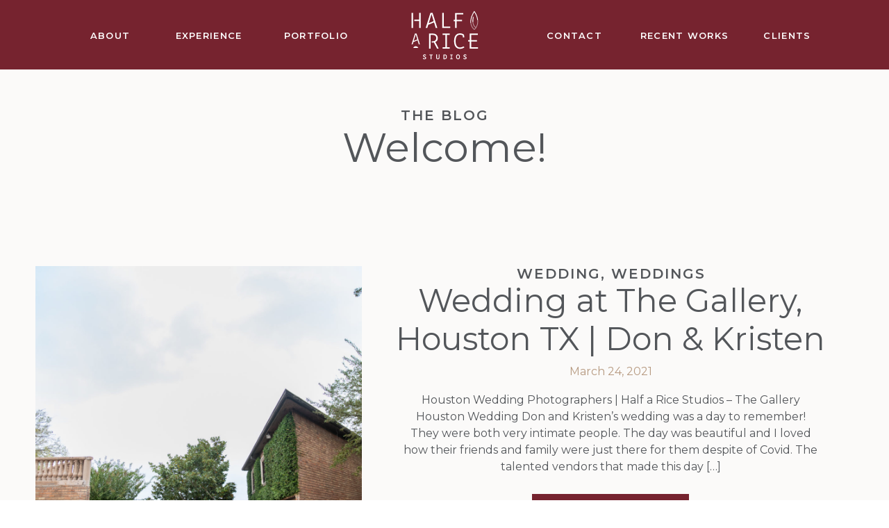

--- FILE ---
content_type: text/html; charset=UTF-8
request_url: https://halfaricestudios.com/tag/the-gallery-houston/
body_size: 16318
content:
<!DOCTYPE html>
<html lang="en-US" class="d">
<head>
<meta name='robots' content='index, follow, max-image-preview:large, max-snippet:-1, max-video-preview:-1' />

            <script data-no-defer="1" data-ezscrex="false" data-cfasync="false" data-pagespeed-no-defer data-cookieconsent="ignore">
                var ctPublicFunctions = {"_ajax_nonce":"7eae5914a9","_rest_nonce":"78d54fc267","_ajax_url":"\/wp-admin\/admin-ajax.php","_rest_url":"https:\/\/halfaricestudios.com\/wp-json\/","data__cookies_type":"native","data__ajax_type":false,"data__bot_detector_enabled":1,"data__frontend_data_log_enabled":1,"cookiePrefix":"","wprocket_detected":false,"host_url":"halfaricestudios.com","text__ee_click_to_select":"Click to select the whole data","text__ee_original_email":"The complete one is","text__ee_got_it":"Got it","text__ee_blocked":"Blocked","text__ee_cannot_connect":"Cannot connect","text__ee_cannot_decode":"Can not decode email. Unknown reason","text__ee_email_decoder":"CleanTalk email decoder","text__ee_wait_for_decoding":"The magic is on the way!","text__ee_decoding_process":"Please wait a few seconds while we decode the contact data."}
            </script>
        
            <script data-no-defer="1" data-ezscrex="false" data-cfasync="false" data-pagespeed-no-defer data-cookieconsent="ignore">
                var ctPublic = {"_ajax_nonce":"7eae5914a9","settings__forms__check_internal":"0","settings__forms__check_external":"0","settings__forms__force_protection":0,"settings__forms__search_test":"0","settings__data__bot_detector_enabled":1,"settings__sfw__anti_crawler":0,"blog_home":"https:\/\/halfaricestudios.com\/","pixel__setting":"3","pixel__enabled":false,"pixel__url":"https:\/\/moderate11-v4.cleantalk.org\/pixel\/5d27c00eb243c2ea798a3615cbf22a2c.gif","data__email_check_before_post":"1","data__email_check_exist_post":1,"data__cookies_type":"native","data__key_is_ok":true,"data__visible_fields_required":true,"wl_brandname":"Anti-Spam by CleanTalk","wl_brandname_short":"CleanTalk","ct_checkjs_key":2003312690,"emailEncoderPassKey":"9d57e4ce6e78da68057238067643ada8","bot_detector_forms_excluded":"W10=","advancedCacheExists":false,"varnishCacheExists":false,"wc_ajax_add_to_cart":false}
            </script>
        
	<!-- This site is optimized with the Yoast SEO plugin v26.3 - https://yoast.com/wordpress/plugins/seo/ -->
	<title>the gallery houston Archives - halfaricestudios.com</title>
	<link rel="canonical" href="https://halfaricestudios.com/tag/the-gallery-houston/" />
	<meta property="og:locale" content="en_US" />
	<meta property="og:type" content="article" />
	<meta property="og:title" content="the gallery houston Archives - halfaricestudios.com" />
	<meta property="og:url" content="https://halfaricestudios.com/tag/the-gallery-houston/" />
	<meta property="og:site_name" content="halfaricestudios.com" />
	<meta name="twitter:card" content="summary_large_image" />
	<script type="application/ld+json" class="yoast-schema-graph">{"@context":"https://schema.org","@graph":[{"@type":"CollectionPage","@id":"https://halfaricestudios.com/tag/the-gallery-houston/","url":"https://halfaricestudios.com/tag/the-gallery-houston/","name":"the gallery houston Archives - halfaricestudios.com","isPartOf":{"@id":"https://halfaricestudios.com/#website"},"primaryImageOfPage":{"@id":"https://halfaricestudios.com/tag/the-gallery-houston/#primaryimage"},"image":{"@id":"https://halfaricestudios.com/tag/the-gallery-houston/#primaryimage"},"thumbnailUrl":"https://halfaricestudios.com/wp-content/uploads/sites/11124/2021/03/201025151719.jpg","breadcrumb":{"@id":"https://halfaricestudios.com/tag/the-gallery-houston/#breadcrumb"},"inLanguage":"en-US"},{"@type":"ImageObject","inLanguage":"en-US","@id":"https://halfaricestudios.com/tag/the-gallery-houston/#primaryimage","url":"https://halfaricestudios.com/wp-content/uploads/sites/11124/2021/03/201025151719.jpg","contentUrl":"https://halfaricestudios.com/wp-content/uploads/sites/11124/2021/03/201025151719.jpg","width":2048,"height":1365,"caption":"Houston wedding photographer, Texas wedding photographer, Austin wedding photographer, Houston best wedding photographer, Houston engagement photographer, Houston weddings, Weddings in Houston, Houston photography, Houston Wedding Photography, Texas Photographer, Austin Photographer, Half A Rice Studios, Houston wedding journalist, Houston wedding documentary, wedding documentary in Houston, wedding at The Gallery Houston, The gallery Houston wedding"},{"@type":"BreadcrumbList","@id":"https://halfaricestudios.com/tag/the-gallery-houston/#breadcrumb","itemListElement":[{"@type":"ListItem","position":1,"name":"Home","item":"https://halfaricestudios.com/"},{"@type":"ListItem","position":2,"name":"the gallery houston"}]},{"@type":"WebSite","@id":"https://halfaricestudios.com/#website","url":"https://halfaricestudios.com/","name":"halfaricestudios.com","description":"","publisher":{"@id":"https://halfaricestudios.com/#/schema/person/de0c27af45684fe8f3fd1d7fa7aeba6f"},"potentialAction":[{"@type":"SearchAction","target":{"@type":"EntryPoint","urlTemplate":"https://halfaricestudios.com/?s={search_term_string}"},"query-input":{"@type":"PropertyValueSpecification","valueRequired":true,"valueName":"search_term_string"}}],"inLanguage":"en-US"},{"@type":["Person","Organization"],"@id":"https://halfaricestudios.com/#/schema/person/de0c27af45684fe8f3fd1d7fa7aeba6f","name":"Jill Goehring","image":{"@type":"ImageObject","inLanguage":"en-US","@id":"https://halfaricestudios.com/#/schema/person/image/","url":"https://secure.gravatar.com/avatar/1e79832be2e44f785410d6ae0dd97a3592abb232262ff6fac9e2174f6b144fb0?s=96&d=mm&r=g","contentUrl":"https://secure.gravatar.com/avatar/1e79832be2e44f785410d6ae0dd97a3592abb232262ff6fac9e2174f6b144fb0?s=96&d=mm&r=g","caption":"Jill Goehring"},"logo":{"@id":"https://halfaricestudios.com/#/schema/person/image/"}}]}</script>
	<!-- / Yoast SEO plugin. -->


<link rel='dns-prefetch' href='//fd.cleantalk.org' />
<link rel="alternate" type="application/rss+xml" title="halfaricestudios.com &raquo; Feed" href="https://halfaricestudios.com/feed/" />
<link rel="alternate" type="application/rss+xml" title="halfaricestudios.com &raquo; Comments Feed" href="https://halfaricestudios.com/comments/feed/" />
<link rel="alternate" type="application/rss+xml" title="halfaricestudios.com &raquo; the gallery houston Tag Feed" href="https://halfaricestudios.com/tag/the-gallery-houston/feed/" />
<script type="text/javascript">
/* <![CDATA[ */
window._wpemojiSettings = {"baseUrl":"https:\/\/s.w.org\/images\/core\/emoji\/16.0.1\/72x72\/","ext":".png","svgUrl":"https:\/\/s.w.org\/images\/core\/emoji\/16.0.1\/svg\/","svgExt":".svg","source":{"concatemoji":"https:\/\/halfaricestudios.com\/wp-includes\/js\/wp-emoji-release.min.js?ver=6.8.3"}};
/*! This file is auto-generated */
!function(s,n){var o,i,e;function c(e){try{var t={supportTests:e,timestamp:(new Date).valueOf()};sessionStorage.setItem(o,JSON.stringify(t))}catch(e){}}function p(e,t,n){e.clearRect(0,0,e.canvas.width,e.canvas.height),e.fillText(t,0,0);var t=new Uint32Array(e.getImageData(0,0,e.canvas.width,e.canvas.height).data),a=(e.clearRect(0,0,e.canvas.width,e.canvas.height),e.fillText(n,0,0),new Uint32Array(e.getImageData(0,0,e.canvas.width,e.canvas.height).data));return t.every(function(e,t){return e===a[t]})}function u(e,t){e.clearRect(0,0,e.canvas.width,e.canvas.height),e.fillText(t,0,0);for(var n=e.getImageData(16,16,1,1),a=0;a<n.data.length;a++)if(0!==n.data[a])return!1;return!0}function f(e,t,n,a){switch(t){case"flag":return n(e,"\ud83c\udff3\ufe0f\u200d\u26a7\ufe0f","\ud83c\udff3\ufe0f\u200b\u26a7\ufe0f")?!1:!n(e,"\ud83c\udde8\ud83c\uddf6","\ud83c\udde8\u200b\ud83c\uddf6")&&!n(e,"\ud83c\udff4\udb40\udc67\udb40\udc62\udb40\udc65\udb40\udc6e\udb40\udc67\udb40\udc7f","\ud83c\udff4\u200b\udb40\udc67\u200b\udb40\udc62\u200b\udb40\udc65\u200b\udb40\udc6e\u200b\udb40\udc67\u200b\udb40\udc7f");case"emoji":return!a(e,"\ud83e\udedf")}return!1}function g(e,t,n,a){var r="undefined"!=typeof WorkerGlobalScope&&self instanceof WorkerGlobalScope?new OffscreenCanvas(300,150):s.createElement("canvas"),o=r.getContext("2d",{willReadFrequently:!0}),i=(o.textBaseline="top",o.font="600 32px Arial",{});return e.forEach(function(e){i[e]=t(o,e,n,a)}),i}function t(e){var t=s.createElement("script");t.src=e,t.defer=!0,s.head.appendChild(t)}"undefined"!=typeof Promise&&(o="wpEmojiSettingsSupports",i=["flag","emoji"],n.supports={everything:!0,everythingExceptFlag:!0},e=new Promise(function(e){s.addEventListener("DOMContentLoaded",e,{once:!0})}),new Promise(function(t){var n=function(){try{var e=JSON.parse(sessionStorage.getItem(o));if("object"==typeof e&&"number"==typeof e.timestamp&&(new Date).valueOf()<e.timestamp+604800&&"object"==typeof e.supportTests)return e.supportTests}catch(e){}return null}();if(!n){if("undefined"!=typeof Worker&&"undefined"!=typeof OffscreenCanvas&&"undefined"!=typeof URL&&URL.createObjectURL&&"undefined"!=typeof Blob)try{var e="postMessage("+g.toString()+"("+[JSON.stringify(i),f.toString(),p.toString(),u.toString()].join(",")+"));",a=new Blob([e],{type:"text/javascript"}),r=new Worker(URL.createObjectURL(a),{name:"wpTestEmojiSupports"});return void(r.onmessage=function(e){c(n=e.data),r.terminate(),t(n)})}catch(e){}c(n=g(i,f,p,u))}t(n)}).then(function(e){for(var t in e)n.supports[t]=e[t],n.supports.everything=n.supports.everything&&n.supports[t],"flag"!==t&&(n.supports.everythingExceptFlag=n.supports.everythingExceptFlag&&n.supports[t]);n.supports.everythingExceptFlag=n.supports.everythingExceptFlag&&!n.supports.flag,n.DOMReady=!1,n.readyCallback=function(){n.DOMReady=!0}}).then(function(){return e}).then(function(){var e;n.supports.everything||(n.readyCallback(),(e=n.source||{}).concatemoji?t(e.concatemoji):e.wpemoji&&e.twemoji&&(t(e.twemoji),t(e.wpemoji)))}))}((window,document),window._wpemojiSettings);
/* ]]> */
</script>
<style id='wp-emoji-styles-inline-css' type='text/css'>

	img.wp-smiley, img.emoji {
		display: inline !important;
		border: none !important;
		box-shadow: none !important;
		height: 1em !important;
		width: 1em !important;
		margin: 0 0.07em !important;
		vertical-align: -0.1em !important;
		background: none !important;
		padding: 0 !important;
	}
</style>
<link rel='stylesheet' id='wp-block-library-css' href='https://halfaricestudios.com/wp-includes/css/dist/block-library/style.min.css?ver=6.8.3' type='text/css' media='all' />
<style id='classic-theme-styles-inline-css' type='text/css'>
/*! This file is auto-generated */
.wp-block-button__link{color:#fff;background-color:#32373c;border-radius:9999px;box-shadow:none;text-decoration:none;padding:calc(.667em + 2px) calc(1.333em + 2px);font-size:1.125em}.wp-block-file__button{background:#32373c;color:#fff;text-decoration:none}
</style>
<style id='global-styles-inline-css' type='text/css'>
:root{--wp--preset--aspect-ratio--square: 1;--wp--preset--aspect-ratio--4-3: 4/3;--wp--preset--aspect-ratio--3-4: 3/4;--wp--preset--aspect-ratio--3-2: 3/2;--wp--preset--aspect-ratio--2-3: 2/3;--wp--preset--aspect-ratio--16-9: 16/9;--wp--preset--aspect-ratio--9-16: 9/16;--wp--preset--color--black: #000000;--wp--preset--color--cyan-bluish-gray: #abb8c3;--wp--preset--color--white: #ffffff;--wp--preset--color--pale-pink: #f78da7;--wp--preset--color--vivid-red: #cf2e2e;--wp--preset--color--luminous-vivid-orange: #ff6900;--wp--preset--color--luminous-vivid-amber: #fcb900;--wp--preset--color--light-green-cyan: #7bdcb5;--wp--preset--color--vivid-green-cyan: #00d084;--wp--preset--color--pale-cyan-blue: #8ed1fc;--wp--preset--color--vivid-cyan-blue: #0693e3;--wp--preset--color--vivid-purple: #9b51e0;--wp--preset--gradient--vivid-cyan-blue-to-vivid-purple: linear-gradient(135deg,rgba(6,147,227,1) 0%,rgb(155,81,224) 100%);--wp--preset--gradient--light-green-cyan-to-vivid-green-cyan: linear-gradient(135deg,rgb(122,220,180) 0%,rgb(0,208,130) 100%);--wp--preset--gradient--luminous-vivid-amber-to-luminous-vivid-orange: linear-gradient(135deg,rgba(252,185,0,1) 0%,rgba(255,105,0,1) 100%);--wp--preset--gradient--luminous-vivid-orange-to-vivid-red: linear-gradient(135deg,rgba(255,105,0,1) 0%,rgb(207,46,46) 100%);--wp--preset--gradient--very-light-gray-to-cyan-bluish-gray: linear-gradient(135deg,rgb(238,238,238) 0%,rgb(169,184,195) 100%);--wp--preset--gradient--cool-to-warm-spectrum: linear-gradient(135deg,rgb(74,234,220) 0%,rgb(151,120,209) 20%,rgb(207,42,186) 40%,rgb(238,44,130) 60%,rgb(251,105,98) 80%,rgb(254,248,76) 100%);--wp--preset--gradient--blush-light-purple: linear-gradient(135deg,rgb(255,206,236) 0%,rgb(152,150,240) 100%);--wp--preset--gradient--blush-bordeaux: linear-gradient(135deg,rgb(254,205,165) 0%,rgb(254,45,45) 50%,rgb(107,0,62) 100%);--wp--preset--gradient--luminous-dusk: linear-gradient(135deg,rgb(255,203,112) 0%,rgb(199,81,192) 50%,rgb(65,88,208) 100%);--wp--preset--gradient--pale-ocean: linear-gradient(135deg,rgb(255,245,203) 0%,rgb(182,227,212) 50%,rgb(51,167,181) 100%);--wp--preset--gradient--electric-grass: linear-gradient(135deg,rgb(202,248,128) 0%,rgb(113,206,126) 100%);--wp--preset--gradient--midnight: linear-gradient(135deg,rgb(2,3,129) 0%,rgb(40,116,252) 100%);--wp--preset--font-size--small: 13px;--wp--preset--font-size--medium: 20px;--wp--preset--font-size--large: 36px;--wp--preset--font-size--x-large: 42px;--wp--preset--spacing--20: 0.44rem;--wp--preset--spacing--30: 0.67rem;--wp--preset--spacing--40: 1rem;--wp--preset--spacing--50: 1.5rem;--wp--preset--spacing--60: 2.25rem;--wp--preset--spacing--70: 3.38rem;--wp--preset--spacing--80: 5.06rem;--wp--preset--shadow--natural: 6px 6px 9px rgba(0, 0, 0, 0.2);--wp--preset--shadow--deep: 12px 12px 50px rgba(0, 0, 0, 0.4);--wp--preset--shadow--sharp: 6px 6px 0px rgba(0, 0, 0, 0.2);--wp--preset--shadow--outlined: 6px 6px 0px -3px rgba(255, 255, 255, 1), 6px 6px rgba(0, 0, 0, 1);--wp--preset--shadow--crisp: 6px 6px 0px rgba(0, 0, 0, 1);}:where(.is-layout-flex){gap: 0.5em;}:where(.is-layout-grid){gap: 0.5em;}body .is-layout-flex{display: flex;}.is-layout-flex{flex-wrap: wrap;align-items: center;}.is-layout-flex > :is(*, div){margin: 0;}body .is-layout-grid{display: grid;}.is-layout-grid > :is(*, div){margin: 0;}:where(.wp-block-columns.is-layout-flex){gap: 2em;}:where(.wp-block-columns.is-layout-grid){gap: 2em;}:where(.wp-block-post-template.is-layout-flex){gap: 1.25em;}:where(.wp-block-post-template.is-layout-grid){gap: 1.25em;}.has-black-color{color: var(--wp--preset--color--black) !important;}.has-cyan-bluish-gray-color{color: var(--wp--preset--color--cyan-bluish-gray) !important;}.has-white-color{color: var(--wp--preset--color--white) !important;}.has-pale-pink-color{color: var(--wp--preset--color--pale-pink) !important;}.has-vivid-red-color{color: var(--wp--preset--color--vivid-red) !important;}.has-luminous-vivid-orange-color{color: var(--wp--preset--color--luminous-vivid-orange) !important;}.has-luminous-vivid-amber-color{color: var(--wp--preset--color--luminous-vivid-amber) !important;}.has-light-green-cyan-color{color: var(--wp--preset--color--light-green-cyan) !important;}.has-vivid-green-cyan-color{color: var(--wp--preset--color--vivid-green-cyan) !important;}.has-pale-cyan-blue-color{color: var(--wp--preset--color--pale-cyan-blue) !important;}.has-vivid-cyan-blue-color{color: var(--wp--preset--color--vivid-cyan-blue) !important;}.has-vivid-purple-color{color: var(--wp--preset--color--vivid-purple) !important;}.has-black-background-color{background-color: var(--wp--preset--color--black) !important;}.has-cyan-bluish-gray-background-color{background-color: var(--wp--preset--color--cyan-bluish-gray) !important;}.has-white-background-color{background-color: var(--wp--preset--color--white) !important;}.has-pale-pink-background-color{background-color: var(--wp--preset--color--pale-pink) !important;}.has-vivid-red-background-color{background-color: var(--wp--preset--color--vivid-red) !important;}.has-luminous-vivid-orange-background-color{background-color: var(--wp--preset--color--luminous-vivid-orange) !important;}.has-luminous-vivid-amber-background-color{background-color: var(--wp--preset--color--luminous-vivid-amber) !important;}.has-light-green-cyan-background-color{background-color: var(--wp--preset--color--light-green-cyan) !important;}.has-vivid-green-cyan-background-color{background-color: var(--wp--preset--color--vivid-green-cyan) !important;}.has-pale-cyan-blue-background-color{background-color: var(--wp--preset--color--pale-cyan-blue) !important;}.has-vivid-cyan-blue-background-color{background-color: var(--wp--preset--color--vivid-cyan-blue) !important;}.has-vivid-purple-background-color{background-color: var(--wp--preset--color--vivid-purple) !important;}.has-black-border-color{border-color: var(--wp--preset--color--black) !important;}.has-cyan-bluish-gray-border-color{border-color: var(--wp--preset--color--cyan-bluish-gray) !important;}.has-white-border-color{border-color: var(--wp--preset--color--white) !important;}.has-pale-pink-border-color{border-color: var(--wp--preset--color--pale-pink) !important;}.has-vivid-red-border-color{border-color: var(--wp--preset--color--vivid-red) !important;}.has-luminous-vivid-orange-border-color{border-color: var(--wp--preset--color--luminous-vivid-orange) !important;}.has-luminous-vivid-amber-border-color{border-color: var(--wp--preset--color--luminous-vivid-amber) !important;}.has-light-green-cyan-border-color{border-color: var(--wp--preset--color--light-green-cyan) !important;}.has-vivid-green-cyan-border-color{border-color: var(--wp--preset--color--vivid-green-cyan) !important;}.has-pale-cyan-blue-border-color{border-color: var(--wp--preset--color--pale-cyan-blue) !important;}.has-vivid-cyan-blue-border-color{border-color: var(--wp--preset--color--vivid-cyan-blue) !important;}.has-vivid-purple-border-color{border-color: var(--wp--preset--color--vivid-purple) !important;}.has-vivid-cyan-blue-to-vivid-purple-gradient-background{background: var(--wp--preset--gradient--vivid-cyan-blue-to-vivid-purple) !important;}.has-light-green-cyan-to-vivid-green-cyan-gradient-background{background: var(--wp--preset--gradient--light-green-cyan-to-vivid-green-cyan) !important;}.has-luminous-vivid-amber-to-luminous-vivid-orange-gradient-background{background: var(--wp--preset--gradient--luminous-vivid-amber-to-luminous-vivid-orange) !important;}.has-luminous-vivid-orange-to-vivid-red-gradient-background{background: var(--wp--preset--gradient--luminous-vivid-orange-to-vivid-red) !important;}.has-very-light-gray-to-cyan-bluish-gray-gradient-background{background: var(--wp--preset--gradient--very-light-gray-to-cyan-bluish-gray) !important;}.has-cool-to-warm-spectrum-gradient-background{background: var(--wp--preset--gradient--cool-to-warm-spectrum) !important;}.has-blush-light-purple-gradient-background{background: var(--wp--preset--gradient--blush-light-purple) !important;}.has-blush-bordeaux-gradient-background{background: var(--wp--preset--gradient--blush-bordeaux) !important;}.has-luminous-dusk-gradient-background{background: var(--wp--preset--gradient--luminous-dusk) !important;}.has-pale-ocean-gradient-background{background: var(--wp--preset--gradient--pale-ocean) !important;}.has-electric-grass-gradient-background{background: var(--wp--preset--gradient--electric-grass) !important;}.has-midnight-gradient-background{background: var(--wp--preset--gradient--midnight) !important;}.has-small-font-size{font-size: var(--wp--preset--font-size--small) !important;}.has-medium-font-size{font-size: var(--wp--preset--font-size--medium) !important;}.has-large-font-size{font-size: var(--wp--preset--font-size--large) !important;}.has-x-large-font-size{font-size: var(--wp--preset--font-size--x-large) !important;}
:where(.wp-block-post-template.is-layout-flex){gap: 1.25em;}:where(.wp-block-post-template.is-layout-grid){gap: 1.25em;}
:where(.wp-block-columns.is-layout-flex){gap: 2em;}:where(.wp-block-columns.is-layout-grid){gap: 2em;}
:root :where(.wp-block-pullquote){font-size: 1.5em;line-height: 1.6;}
</style>
<link rel='stylesheet' id='cleantalk-public-css-css' href='https://halfaricestudios.com/wp-content/plugins/cleantalk-spam-protect/css/cleantalk-public.min.css?ver=6.67_1762444357' type='text/css' media='all' />
<link rel='stylesheet' id='cleantalk-email-decoder-css-css' href='https://halfaricestudios.com/wp-content/plugins/cleantalk-spam-protect/css/cleantalk-email-decoder.min.css?ver=6.67_1762444357' type='text/css' media='all' />
<script type="text/javascript" src="https://halfaricestudios.com/wp-content/plugins/cleantalk-spam-protect/js/apbct-public-bundle.min.js?ver=6.67_1762444357" id="apbct-public-bundle.min-js-js"></script>
<script type="text/javascript" src="https://fd.cleantalk.org/ct-bot-detector-wrapper.js?ver=6.67" id="ct_bot_detector-js" defer="defer" data-wp-strategy="defer"></script>
<script type="text/javascript" src="https://halfaricestudios.com/wp-content/plugins/showit/public/js/showit.js?ver=1766586235" id="si-script-js"></script>
<link rel="https://api.w.org/" href="https://halfaricestudios.com/wp-json/" /><link rel="alternate" title="JSON" type="application/json" href="https://halfaricestudios.com/wp-json/wp/v2/tags/114" /><link rel="EditURI" type="application/rsd+xml" title="RSD" href="https://halfaricestudios.com/xmlrpc.php?rsd" />
<style type="text/css">.recentcomments a{display:inline !important;padding:0 !important;margin:0 !important;}</style>
<meta charset="UTF-8">
<meta name="viewport" content="width=device-width, initial-scale=1">
<link rel="icon" type="image/png" href="//static.showit.co/200/bYuSpVFNRle739O2s7iY4A/101753/favicon.png" />


<link href="https://fonts.googleapis.com/css?family=Montserrat:600|Montserrat:400" rel="stylesheet" type="text/css"/>
<script id="init_data" type="application/json">
{"mobile":{"w":320,"defaultTrIn":{"type":"fade"},"defaultTrOut":{"type":"fade"}},"desktop":{"w":1200,"defaultTrIn":{"type":"fade"},"defaultTrOut":{"type":"fade"}},"sid":"l8z1h7vcsi6ktjywzdtkhq","break":768,"assetURL":"//static.showit.co","contactFormId":"101753/219790","cfAction":"aHR0cHM6Ly9jbGllbnRzZXJ2aWNlLnNob3dpdC5jby9jb250YWN0Zm9ybQ==","blockData":[{"slug":"header","visible":"a","states":[],"m":{"w":320,"h":60,"background":{"type":"color","color":"colors-1"},"locking":{"scrollOffset":1},"tr":{"in":{"cl":"fadeIn","d":"0.5","dl":"0"},"out":{"cl":"fadeOut","d":"0.5","dl":"0"}}},"d":{"w":1200,"h":100,"background":{"type":"color","color":"colors-1"},"locking":{"scrollOffset":1},"tr":{"in":{"cl":"fadeIn","d":"0.5","dl":"0"},"out":{"cl":"fadeOut","d":"0.5","dl":"0"}}}},{"slug":"welcome-header","visible":"a","states":[],"m":{"w":320,"h":117,"background":{"type":"color","color":"colors-7"},"tr":{"in":{"cl":"fadeIn","d":"0.5","dl":"0"},"out":{"cl":"fadeOut","d":"0.5","dl":"0"}}},"d":{"w":1200,"h":192,"background":{"type":"color","color":"colors-7"},"tr":{"in":{"cl":"fadeIn","d":"0.5","dl":"0"},"out":{"cl":"fadeOut","d":"0.5","dl":"0"}}}},{"slug":"post-layout-1","visible":"a","states":[],"m":{"w":320,"h":525,"background":{"type":"color","color":"#FFFFFF"},"nature":"dH","tr":{"in":{"cl":"fadeIn","d":"0.5","dl":"0"},"out":{"cl":"fadeOut","d":"0.5","dl":"0"}}},"d":{"w":1200,"h":633,"background":{"type":"color","color":"#FFFFFF"},"locking":{"offset":100},"nature":"dH","tr":{"in":{"cl":"fadeIn","d":"0.5","dl":"0"},"out":{"cl":"fadeOut","d":"0.5","dl":"0"}}},"wpPostLookup":true},{"slug":"new-canvas","visible":"a","states":[],"m":{"w":320,"h":82,"background":{"type":"color","color":"colors-5:30"},"tr":{"in":{"cl":"fadeIn","d":"0.5","dl":"0"},"out":{"cl":"fadeOut","d":"0.5","dl":"0"}}},"d":{"w":1200,"h":87,"background":{"type":"color","color":"colors-5:30"},"tr":{"in":{"cl":"fadeIn","d":"0.5","dl":"0"},"out":{"cl":"fadeOut","d":"0.5","dl":"0"}}}},{"slug":"post-layout-2","visible":"a","states":[{"slug":"view-1","m":{"background":{"type":"none"}},"d":{"background":{"type":"none"}}},{"slug":"view-2","m":{"background":{"type":"none"}},"d":{"background":{"type":"none"}}},{"slug":"view-3","m":{"background":{"type":"none"}},"d":{"background":{"type":"none"}}}],"m":{"w":320,"h":1311,"background":{"type":"color","color":"#FFFFFF"},"nature":"dH","tr":{"in":{"cl":"fadeIn","d":"0.5","dl":"0"},"out":{"cl":"fadeOut","d":"0.5","dl":"0"}}},"d":{"w":1200,"h":886,"background":{"type":"color","color":"#FFFFFF"},"locking":{"offset":100},"nature":"dH","tr":{"in":{"cl":"fadeIn","d":"0.5","dl":"0"},"out":{"cl":"fadeOut","d":"0.5","dl":"0"}}},"stateTrans":[{"d":{"in":{"cl":"fadeIn","d":"0.5","dl":"0","od":"fadeIn"},"out":{"cl":"fadeOut","d":"0.5","dl":"0","od":"fadeOut"}},"m":{"in":{"cl":"fadeIn","d":"0.5","dl":"0","od":"fadeIn"},"out":{"cl":"fadeOut","d":"0.5","dl":"0","od":"fadeOut"}}},{"d":{"in":{"cl":"fadeIn","d":"0.5","dl":"0","od":"fadeIn"},"out":{"cl":"fadeOut","d":"0.5","dl":"0","od":"fadeOut"}},"m":{"in":{"cl":"fadeIn","d":"0.5","dl":"0","od":"fadeIn"},"out":{"cl":"fadeOut","d":"0.5","dl":"0","od":"fadeOut"}}},{"d":{"in":{"cl":"fadeIn","d":"0.5","dl":"0","od":"fadeIn"},"out":{"cl":"fadeOut","d":"0.5","dl":"0","od":"fadeOut"}},"m":{"in":{"cl":"fadeIn","d":"0.5","dl":"0","od":"fadeIn"},"out":{"cl":"fadeOut","d":"0.5","dl":"0","od":"fadeOut"}}}]},{"slug":"end-post-loop","visible":"a","states":[],"m":{"w":320,"h":1,"background":{"type":"color","color":"#FFFFFF"},"tr":{"in":{"cl":"fadeIn","d":"0.5","dl":"0"},"out":{"cl":"fadeOut","d":"0.5","dl":"0"}}},"d":{"w":1200,"h":1,"background":{"type":"color","color":"#FFFFFF"},"tr":{"in":{"cl":"fadeIn","d":"0.5","dl":"0"},"out":{"cl":"fadeOut","d":"0.5","dl":"0"}}}},{"slug":"pagination","visible":"a","states":[],"m":{"w":320,"h":81,"background":{"type":"color","color":"#FFFFFF"},"nature":"dH","tr":{"in":{"cl":"fadeIn","d":"0.5","dl":"0"},"out":{"cl":"fadeOut","d":"0.5","dl":"0"}}},"d":{"w":1200,"h":125,"background":{"type":"color","color":"#FFFFFF"},"nature":"dH","tr":{"in":{"cl":"fadeIn","d":"0.5","dl":"0"},"out":{"cl":"fadeOut","d":"0.5","dl":"0"}}}},{"slug":"meet-jill","visible":"a","states":[],"m":{"w":320,"h":669,"background":{"type":"color","color":"colors-7"},"tr":{"in":{"cl":"fadeIn","d":"0.5","dl":"0"},"out":{"cl":"fadeOut","d":"0.5","dl":"0"}}},"d":{"w":1200,"h":774,"background":{"type":"color","color":"colors-7"},"tr":{"in":{"cl":"fadeIn","d":"0.5","dl":"0"},"out":{"cl":"fadeOut","d":"0.5","dl":"0"}}}},{"slug":"instagram","visible":"a","states":[],"m":{"w":320,"h":148,"background":{"type":"color","color":"#FFFFFF"},"tr":{"in":{"cl":"fadeIn","d":"0.5","dl":"0"},"out":{"cl":"fadeOut","d":"0.5","dl":"0"}}},"d":{"w":1200,"h":299,"background":{"type":"color","color":"colors-7"},"tr":{"in":{"cl":"fadeIn","d":"0.5","dl":"0"},"out":{"cl":"fadeOut","d":"0.5","dl":"0"}}}},{"slug":"footer","visible":"a","states":[],"m":{"w":320,"h":636,"background":{"type":"color","color":"colors-7"},"tr":{"in":{"cl":"fadeIn","d":"0.5","dl":"0"},"out":{"cl":"fadeOut","d":"0.5","dl":"0"}}},"d":{"w":1200,"h":338,"background":{"type":"color","color":"colors-7"},"tr":{"in":{"cl":"fadeIn","d":"0.5","dl":"0"},"out":{"cl":"fadeOut","d":"0.5","dl":"0"}}}},{"slug":"mobile-nav","visible":"m","states":[],"m":{"w":320,"h":600,"background":{"type":"color","color":"colors-1:90"},"locking":{"side":"t"},"tr":{"in":{"cl":"fadeIn","d":"0.5","dl":"0"},"out":{"cl":"fadeOut","d":"0.5","dl":"0"}}},"d":{"w":1200,"h":200,"background":{"type":"color","color":"colors-7"},"tr":{"in":{"cl":"fadeIn","d":"0.5","dl":"0"},"out":{"cl":"fadeOut","d":"0.5","dl":"0"}}}}],"elementData":[{"type":"text","visible":"d","id":"header_0","blockId":"header","m":{"x":53,"y":41,"w":83,"h":21,"a":0},"d":{"x":880,"y":42,"w":131,"h":26,"a":0}},{"type":"text","visible":"d","id":"header_1","blockId":"header","m":{"x":53,"y":41,"w":83,"h":21,"a":0},"d":{"x":737,"y":42,"w":100,"h":26,"a":0}},{"type":"text","visible":"d","id":"header_2","blockId":"header","m":{"x":53,"y":41,"w":83,"h":21,"a":0},"d":{"x":1043,"y":42,"w":101,"h":26,"a":0}},{"type":"text","visible":"d","id":"header_3","blockId":"header","m":{"x":53,"y":41,"w":83,"h":21,"a":0},"d":{"x":78,"y":42,"w":81,"h":23,"a":0}},{"type":"icon","visible":"m","id":"header_4","blockId":"header","m":{"x":265,"y":12,"w":37,"h":37,"a":0},"d":{"x":1161,"y":37,"w":35,"h":35,"a":0},"pc":[{"type":"show","block":"mobile-nav"}]},{"type":"svg","visible":"d","id":"header_5","blockId":"header","m":{"x":131,"y":9,"w":58,"h":42,"a":0},"d":{"x":549,"y":13,"w":103,"h":75,"a":0},"c":{"key":"tUbd4ImwQpGf1LgKcXZNng/101753/web-primary_white.svg","aspect_ratio":1.37333}},{"type":"svg","visible":"m","id":"header_6","blockId":"header","m":{"x":13,"y":9,"w":22,"h":42,"a":0},"d":{"x":582,"y":15,"w":36,"h":70,"a":0},"c":{"key":"DW-9ghGySdWQPYULhgFMTA/101753/web-rice_white.svg","aspect_ratio":0.51333}},{"type":"text","visible":"d","id":"header_7","blockId":"header","m":{"x":53,"y":41,"w":83,"h":21,"a":0},"d":{"x":201,"y":42,"w":119,"h":26,"a":0}},{"type":"text","visible":"d","id":"header_8","blockId":"header","m":{"x":53,"y":41,"w":83,"h":21,"a":0},"d":{"x":361,"y":42,"w":108,"h":26,"a":0}},{"type":"simple","visible":"a","id":"welcome-header_0","blockId":"welcome-header","m":{"x":-3,"y":0,"w":325,"h":137,"a":0},"d":{"x":-16,"y":0,"w":1254,"h":192,"a":0,"lockH":"s"}},{"type":"text","visible":"a","id":"welcome-header_1","blockId":"welcome-header","m":{"x":86,"y":39,"w":149,"h":18,"a":0},"d":{"x":436,"y":54,"w":329,"h":25,"a":0}},{"type":"text","visible":"a","id":"welcome-header_2","blockId":"welcome-header","m":{"x":44,"y":59,"w":232,"h":35,"a":0},"d":{"x":419,"y":78,"w":362,"h":63,"a":0}},{"type":"simple","visible":"a","id":"post-layout-1_0","blockId":"post-layout-1","m":{"x":-3,"y":0,"w":325,"h":501,"a":0},"d":{"x":-16,"y":0,"w":1254,"h":637,"a":0,"lockH":"s"}},{"type":"simple","visible":"a","id":"post-layout-1_1","blockId":"post-layout-1","m":{"x":45,"y":385,"w":224,"h":49,"a":0},"d":{"x":726,"y":419,"w":226,"h":61,"a":0}},{"type":"text","visible":"a","id":"post-layout-1_2","blockId":"post-layout-1","m":{"x":82,"y":400,"w":156,"h":19,"a":0},"d":{"x":749,"y":439,"w":179,"h":21,"a":0}},{"type":"text","visible":"d","id":"post-layout-1_3","blockId":"post-layout-1","m":{"x":20,"y":-22,"w":280,"h":169,"a":0},"d":{"x":539,"y":272,"w":600,"h":128,"a":0}},{"type":"text","visible":"a","id":"post-layout-1_4","blockId":"post-layout-1","m":{"x":20,"y":352,"w":280,"h":22,"a":0},"d":{"x":539,"y":231,"w":600,"h":49,"a":0}},{"type":"text","visible":"a","id":"post-layout-1_5","blockId":"post-layout-1","m":{"x":21,"y":264,"w":280,"h":81,"a":0},"d":{"x":499,"y":113,"w":679,"h":113,"a":0}},{"type":"graphic","visible":"a","id":"post-layout-1_6","blockId":"post-layout-1","m":{"x":0,"y":20,"w":320,"h":195,"a":0,"gs":{"t":"cover","p":105}},"d":{"x":11,"y":91,"w":470,"h":461,"a":0,"gs":{"t":"cover","p":105}},"c":{"key":"bYEquUw9Qs6EzMdCXV0VVQ/shared/benjaminrobyn-jespersen-438346-unsplash.jpg","aspect_ratio":0.67057}},{"type":"text","visible":"a","id":"post-layout-1_7","blockId":"post-layout-1","m":{"x":68,"y":243,"w":188,"h":19,"a":0},"d":{"x":541,"y":90,"w":597,"h":25,"a":0}},{"type":"simple","visible":"a","id":"new-canvas_0","blockId":"new-canvas","m":{"x":20,"y":25,"w":280,"h":33,"a":0},"d":{"x":360,"y":24,"w":480,"h":35,"a":0}},{"type":"text","visible":"a","id":"new-canvas_1","blockId":"new-canvas","m":{"x":29,"y":34,"w":259,"h":17,"a":0},"d":{"x":379,"y":31,"w":450,"h":21,"a":0}},{"type":"simple","visible":"a","id":"post-layout-2_view-1_0","blockId":"post-layout-2","m":{"x":56,"y":345,"w":206,"h":44,"a":0},"d":{"x":88,"y":784,"w":226,"h":46,"a":0}},{"type":"text","visible":"a","id":"post-layout-2_view-1_1","blockId":"post-layout-2","m":{"x":81,"y":358,"w":156,"h":19,"a":0},"d":{"x":111,"y":796,"w":179,"h":21,"a":0}},{"type":"text","visible":"d","id":"post-layout-2_view-1_2","blockId":"post-layout-2","m":{"x":20,"y":-22,"w":280,"h":169,"a":0},"d":{"x":12,"y":640,"w":378,"h":124,"a":0}},{"type":"text","visible":"a","id":"post-layout-2_view-1_3","blockId":"post-layout-2","m":{"x":20,"y":308,"w":280,"h":22,"a":0},"d":{"x":20,"y":605,"w":362,"h":30,"a":0}},{"type":"text","visible":"a","id":"post-layout-2_view-1_4","blockId":"post-layout-2","m":{"x":9,"y":225,"w":302,"h":82,"a":0},"d":{"x":20,"y":507,"w":361,"h":95,"a":0}},{"type":"graphic","visible":"a","id":"post-layout-2_view-1_5","blockId":"post-layout-2","m":{"x":0,"y":20,"w":320,"h":195,"a":0,"gs":{"t":"cover","p":105}},"d":{"x":19,"y":55,"w":364,"h":426,"a":0,"gs":{"t":"cover","p":105}},"c":{"key":"7YrxseHaTxamyVy0i-WZYA/shared/john-schnobrich-523549-unsplash.jpg","aspect_ratio":1.50021}},{"type":"simple","visible":"a","id":"post-layout-2_view-2_0","blockId":"post-layout-2","m":{"x":56,"y":786,"w":206,"h":44,"a":0},"d":{"x":487,"y":784,"w":226,"h":46,"a":0}},{"type":"text","visible":"a","id":"post-layout-2_view-2_1","blockId":"post-layout-2","m":{"x":81,"y":799,"w":156,"h":19,"a":0},"d":{"x":510,"y":796,"w":179,"h":21,"a":0}},{"type":"text","visible":"d","id":"post-layout-2_view-2_2","blockId":"post-layout-2","m":{"x":20,"y":419,"w":280,"h":169,"a":0},"d":{"x":411,"y":640,"w":378,"h":124,"a":0}},{"type":"text","visible":"a","id":"post-layout-2_view-2_3","blockId":"post-layout-2","m":{"x":20,"y":749,"w":280,"h":22,"a":0},"d":{"x":419,"y":605,"w":362,"h":30,"a":0}},{"type":"text","visible":"a","id":"post-layout-2_view-2_4","blockId":"post-layout-2","m":{"x":9,"y":666,"w":302,"h":82,"a":0},"d":{"x":419,"y":507,"w":361,"h":95,"a":0}},{"type":"graphic","visible":"a","id":"post-layout-2_view-2_5","blockId":"post-layout-2","m":{"x":0,"y":461,"w":320,"h":195,"a":0,"gs":{"t":"cover","p":105}},"d":{"x":418,"y":55,"w":364,"h":426,"a":0,"gs":{"t":"cover","p":105}},"c":{"key":"7YrxseHaTxamyVy0i-WZYA/shared/john-schnobrich-523549-unsplash.jpg","aspect_ratio":1.50021}},{"type":"simple","visible":"a","id":"post-layout-2_view-3_0","blockId":"post-layout-2","m":{"x":56,"y":1226,"w":206,"h":44,"a":0},"d":{"x":883,"y":784,"w":226,"h":46,"a":0}},{"type":"text","visible":"a","id":"post-layout-2_view-3_1","blockId":"post-layout-2","m":{"x":81,"y":1239,"w":156,"h":19,"a":0},"d":{"x":906,"y":796,"w":179,"h":21,"a":0}},{"type":"text","visible":"d","id":"post-layout-2_view-3_2","blockId":"post-layout-2","m":{"x":20,"y":859,"w":280,"h":169,"a":0},"d":{"x":807,"y":640,"w":378,"h":124,"a":0}},{"type":"text","visible":"a","id":"post-layout-2_view-3_3","blockId":"post-layout-2","m":{"x":20,"y":1189,"w":280,"h":22,"a":0},"d":{"x":815,"y":605,"w":362,"h":30,"a":0}},{"type":"text","visible":"a","id":"post-layout-2_view-3_4","blockId":"post-layout-2","m":{"x":9,"y":1106,"w":302,"h":82,"a":0},"d":{"x":815,"y":507,"w":361,"h":95,"a":0}},{"type":"graphic","visible":"a","id":"post-layout-2_view-3_5","blockId":"post-layout-2","m":{"x":0,"y":901,"w":320,"h":195,"a":0,"gs":{"t":"cover","p":105}},"d":{"x":814,"y":55,"w":364,"h":426,"a":0,"gs":{"t":"cover","p":105}},"c":{"key":"7YrxseHaTxamyVy0i-WZYA/shared/john-schnobrich-523549-unsplash.jpg","aspect_ratio":1.50021}},{"type":"text","visible":"a","id":"pagination_0","blockId":"pagination","m":{"x":177,"y":29,"w":123,"h":26,"a":0},"d":{"x":644,"y":32,"w":495.02,"h":29.002,"a":0}},{"type":"text","visible":"a","id":"pagination_1","blockId":"pagination","m":{"x":20,"y":29,"w":142,"h":22,"a":0},"d":{"x":50,"y":34,"w":527.021,"h":29.022,"a":0}},{"type":"graphic","visible":"a","id":"meet-jill_0","blockId":"meet-jill","m":{"x":112,"y":59,"w":210,"h":178,"a":0,"gs":{"s":20}},"d":{"x":567,"y":77,"w":468,"h":612,"a":0},"c":{"key":"FQptp0DcT9WvdgeYplGjlA/101753/half-a-rice-studios-houston-wedding-photographer-team05.jpg","aspect_ratio":0.65479}},{"type":"text","visible":"a","id":"meet-jill_1","blockId":"meet-jill","m":{"x":43,"y":253,"w":232,"h":35,"a":0},"d":{"x":80,"y":231,"w":435,"h":63,"a":0}},{"type":"text","visible":"a","id":"meet-jill_2","blockId":"meet-jill","m":{"x":28,"y":302,"w":269,"h":217,"a":0},"d":{"x":87,"y":333,"w":418,"h":179,"a":0}},{"type":"svg","visible":"a","id":"meet-jill_3","blockId":"meet-jill","m":{"x":31,"y":63,"w":133,"h":92,"a":0},"d":{"x":474,"y":72,"w":234,"h":156,"a":0},"c":{"key":"Q0FyEw4EQRGCLyXX8eou3g/101753/hey_im_jill.svg","aspect_ratio":2.80374}},{"type":"simple","visible":"a","id":"meet-jill_4","blockId":"meet-jill","m":{"x":57,"y":536,"w":206,"h":44,"a":0},"d":{"x":179,"y":527,"w":226,"h":46,"a":0}},{"type":"text","visible":"a","id":"meet-jill_5","blockId":"meet-jill","m":{"x":82,"y":549,"w":156,"h":19,"a":0},"d":{"x":202,"y":539,"w":179,"h":21,"a":0}},{"type":"simple","visible":"m","id":"instagram_0","blockId":"instagram","m":{"x":-95,"y":-1,"w":494,"h":95,"a":0},"d":{"x":-35,"y":-4,"w":1262,"h":256,"a":0,"lockH":"s"}},{"type":"iframe","visible":"a","id":"instagram_1","blockId":"instagram","m":{"x":-1,"y":70,"w":432,"h":101,"a":0},"d":{"x":-102,"y":69,"w":1507,"h":231,"a":0}},{"type":"text","visible":"a","id":"instagram_2","blockId":"instagram","m":{"x":81,"y":12,"w":159,"h":35,"a":0},"d":{"x":460,"y":28,"w":280,"h":59,"a":0}},{"type":"simple","visible":"a","id":"footer_0","blockId":"footer","m":{"x":0,"y":512,"w":322,"h":128,"a":0},"d":{"x":0,"y":290,"w":1202,"h":48,"a":0,"lockH":"s"}},{"type":"simple","visible":"a","id":"footer_1","blockId":"footer","m":{"x":-2,"y":-2,"w":322,"h":513,"a":0},"d":{"x":-8,"y":0,"w":1224,"h":290,"a":0,"lockH":"s"}},{"type":"text","visible":"a","id":"footer_2","blockId":"footer","m":{"x":44,"y":580,"w":235,"h":22,"a":0},"d":{"x":943,"y":304,"w":219,"h":25,"a":0}},{"type":"text","visible":"a","id":"footer_3","blockId":"footer","m":{"x":169,"y":606,"w":153,"h":23,"a":0},"d":{"x":298,"y":304,"w":134,"h":28,"a":0}},{"type":"text","visible":"a","id":"footer_4","blockId":"footer","m":{"x":7,"y":606,"w":153,"h":23,"a":0},"d":{"x":736,"y":304,"w":160,"h":28,"a":0}},{"type":"text","visible":"a","id":"footer_5","blockId":"footer","m":{"x":39,"y":553,"w":244,"h":23,"a":0},"d":{"x":479,"y":304,"w":210,"h":28,"a":0}},{"type":"text","visible":"a","id":"footer_6","blockId":"footer","m":{"x":38,"y":526,"w":244,"h":23,"a":0},"d":{"x":16,"y":304,"w":235,"h":28,"a":0}},{"type":"icon","visible":"a","id":"footer_7","blockId":"footer","m":{"x":113,"y":442,"w":28,"h":26,"a":0},"d":{"x":831,"y":228,"w":29,"h":29,"a":0}},{"type":"icon","visible":"a","id":"footer_8","blockId":"footer","m":{"x":180,"y":442,"w":28,"h":26,"a":0},"d":{"x":895,"y":228,"w":29,"h":29,"a":0}},{"type":"text","visible":"a","id":"footer_9","blockId":"footer","m":{"x":20,"y":326,"w":133,"h":19,"a":0},"d":{"x":726,"y":113,"w":142,"h":21,"a":0}},{"type":"text","visible":"a","id":"footer_10","blockId":"footer","m":{"x":20,"y":365,"w":133,"h":19,"a":0},"d":{"x":726,"y":149,"w":142,"h":21,"a":0}},{"type":"text","visible":"a","id":"footer_11","blockId":"footer","m":{"x":20,"y":407,"w":133,"h":19,"a":0},"d":{"x":726,"y":186,"w":142,"h":21,"a":0}},{"type":"text","visible":"a","id":"footer_12","blockId":"footer","m":{"x":166,"y":329,"w":133,"h":19,"a":0},"d":{"x":892,"y":113,"w":142,"h":21,"a":0}},{"type":"text","visible":"a","id":"footer_13","blockId":"footer","m":{"x":168,"y":366,"w":133,"h":19,"a":0},"d":{"x":892,"y":149,"w":142,"h":21,"a":0}},{"type":"text","visible":"a","id":"footer_14","blockId":"footer","m":{"x":163,"y":408,"w":133,"h":19,"a":0},"d":{"x":892,"y":186,"w":142,"h":21,"a":0}},{"type":"text","visible":"a","id":"footer_15","blockId":"footer","m":{"x":65,"y":295,"w":191,"h":19,"a":0},"d":{"x":767,"y":83,"w":215,"h":21,"a":0}},{"type":"svg","visible":"d","id":"footer_16","blockId":"footer","m":{"x":48,"y":116,"w":224,"h":436,"a":0},"d":{"x":563,"y":75,"w":74,"h":152,"a":0},"c":{"key":"kd9Z-J1XSp2jSF9NmijDXg/101753/web-rice_grey.svg","aspect_ratio":0.51333}},{"type":"text","visible":"a","id":"footer_17","blockId":"footer","m":{"x":50,"y":108,"w":250,"h":146,"a":0},"d":{"x":163,"y":92,"w":287,"h":181,"a":0}},{"type":"svg","visible":"a","id":"footer_18","blockId":"footer","m":{"x":16,"y":54,"w":143,"h":51,"a":-4},"d":{"x":95,"y":48,"w":152,"h":54,"a":-7},"c":{"key":"Q0FyEw4EQRGCLyXX8eou3g/101753/hey_im_jill.svg","aspect_ratio":2.80374}},{"type":"simple","visible":"a","id":"footer_19","blockId":"footer","m":{"x":-53,"y":19,"w":427,"h":3,"a":0},"d":{"x":-86,"y":18,"w":1288,"h":2,"a":0,"lockH":"s"}},{"type":"text","visible":"a","id":"mobile-nav_0","blockId":"mobile-nav","m":{"x":47,"y":285,"w":227,"h":29,"a":0},"d":{"x":983,"y":84,"w":65,"h":26,"a":0},"pc":[{"type":"hide","block":"mobile-nav"}]},{"type":"text","visible":"a","id":"mobile-nav_1","blockId":"mobile-nav","m":{"x":51,"y":234,"w":218,"h":30,"a":0},"d":{"x":1093,"y":84,"w":38,"h":26,"a":0},"pc":[{"type":"hide","block":"mobile-nav"}]},{"type":"text","visible":"a","id":"mobile-nav_2","blockId":"mobile-nav","m":{"x":51,"y":334,"w":219,"h":30,"a":0},"d":{"x":885,"y":84,"w":60,"h":26,"a":0},"pc":[{"type":"hide","block":"mobile-nav"}]},{"type":"text","visible":"a","id":"mobile-nav_3","blockId":"mobile-nav","m":{"x":43,"y":184,"w":234,"h":30,"a":0},"d":{"x":885,"y":84,"w":60,"h":26,"a":0},"pc":[{"type":"hide","block":"mobile-nav"}]},{"type":"text","visible":"a","id":"mobile-nav_4","blockId":"mobile-nav","m":{"x":46,"y":132,"w":228,"h":31,"a":0},"d":{"x":795,"y":84,"w":52,"h":26,"a":0},"pc":[{"type":"hide","block":"mobile-nav"}]},{"type":"text","visible":"a","id":"mobile-nav_5","blockId":"mobile-nav","m":{"x":59,"y":81,"w":203,"h":31,"a":0},"d":{"x":705,"y":84,"w":52,"h":26,"a":0},"pc":[{"type":"hide","block":"mobile-nav"}]},{"type":"icon","visible":"m","id":"mobile-nav_6","blockId":"mobile-nav","m":{"x":265,"y":12,"w":37,"h":37,"a":0},"d":{"x":1161,"y":37,"w":35,"h":35,"a":0},"pc":[{"type":"hide","block":"mobile-nav"}]}]}
</script>
<link rel="stylesheet" type="text/css" href="https://cdnjs.cloudflare.com/ajax/libs/animate.css/3.4.0/animate.min.css" />
<script id="si-jquery" src="https://ajax.googleapis.com/ajax/libs/jquery/1.11.3/jquery.min.js"></script>

<script src="//lib.showit.co/engine/1.3.3/showit-lib.min.js"></script>
<script src="//lib.showit.co/engine/1.3.3/showit.min.js"></script>
<script>

function initPage(){

}
</script>
<link rel="stylesheet" type="text/css" href="//lib.showit.co/engine/1.3.3/showit.css" />
<style id="si-page-css">
html.d {}
html.m {}
.d .st-d-title,.d .se-wpt h1 {color:rgba(83,86,90,1);text-transform:uppercase;line-height:1.2;letter-spacing:0.1em;font-size:20px;text-align:center;font-family:'Montserrat';font-weight:600;font-style:normal;}
.d .se-wpt h1 {margin-bottom:30px;}
.d .st-d-title.se-rc a {color:rgba(83,86,90,1);}
.d .st-d-title.se-rc a:hover {text-decoration:underline;color:rgba(83,86,90,1);opacity:0.8;}
.m .st-m-title,.m .se-wpt h1 {color:rgba(83,86,90,1);text-transform:uppercase;line-height:1.2;letter-spacing:0.1em;font-size:12px;text-align:center;font-family:'Montserrat';font-weight:600;font-style:normal;}
.m .se-wpt h1 {margin-bottom:20px;}
.m .st-m-title.se-rc a {color:rgba(83,86,90,1);}
.m .st-m-title.se-rc a:hover {text-decoration:underline;color:rgba(83,86,90,1);opacity:0.8;}
.d .st-d-heading,.d .se-wpt h2 {color:rgba(83,86,90,1);line-height:1.2;letter-spacing:0em;font-size:58px;text-align:center;font-family:'Montserrat';font-weight:400;font-style:normal;}
.d .se-wpt h2 {margin-bottom:24px;}
.d .st-d-heading.se-rc a {color:rgba(83,86,90,1);}
.d .st-d-heading.se-rc a:hover {text-decoration:underline;color:rgba(83,86,90,1);opacity:0.8;}
.m .st-m-heading,.m .se-wpt h2 {color:rgba(83,86,90,1);line-height:1.2;letter-spacing:0em;font-size:22px;text-align:center;font-family:'Montserrat';font-weight:400;font-style:normal;}
.m .se-wpt h2 {margin-bottom:20px;}
.m .st-m-heading.se-rc a {color:rgba(83,86,90,1);}
.m .st-m-heading.se-rc a:hover {text-decoration:underline;color:rgba(83,86,90,1);opacity:0.8;}
.d .st-d-subheading,.d .se-wpt h3 {color:rgba(83,86,90,1);line-height:1.5;letter-spacing:0em;font-size:37px;text-align:center;font-family:'Montserrat';font-weight:300;font-style:italic;}
.d .se-wpt h3 {margin-bottom:18px;}
.d .st-d-subheading.se-rc a {color:rgba(83,86,90,1);}
.d .st-d-subheading.se-rc a:hover {text-decoration:underline;color:rgba(83,86,90,1);opacity:0.8;}
.m .st-m-subheading,.m .se-wpt h3 {color:rgba(83,86,90,1);line-height:1.5;letter-spacing:0em;font-size:16px;text-align:center;font-family:'Montserrat';font-weight:300;font-style:italic;}
.m .se-wpt h3 {margin-bottom:18px;}
.m .st-m-subheading.se-rc a {color:rgba(83,86,90,1);}
.m .st-m-subheading.se-rc a:hover {text-decoration:underline;color:rgba(83,86,90,1);opacity:0.8;}
.d .st-d-paragraph {color:rgba(83,86,90,1);line-height:1.5;letter-spacing:0em;font-size:16px;text-align:left;font-family:'Montserrat';font-weight:400;font-style:normal;}
.d .se-wpt p {margin-bottom:16px;}
.d .st-d-paragraph.se-rc a {color:rgba(94,103,56,1);}
.d .st-d-paragraph.se-rc a:hover {text-decoration:underline;color:rgba(94,103,56,1);opacity:0.8;}
.m .st-m-paragraph {color:rgba(83,86,90,1);line-height:1.5;letter-spacing:0em;font-size:12px;text-align:left;font-family:'Montserrat';font-weight:400;font-style:normal;}
.m .se-wpt p {margin-bottom:16px;}
.m .st-m-paragraph.se-rc a {color:rgba(94,103,56,1);}
.m .st-m-paragraph.se-rc a:hover {text-decoration:underline;color:rgba(94,103,56,1);opacity:0.8;}
.sib-header {z-index:5;}
.m .sib-header {height:60px;}
.d .sib-header {height:100px;}
.m .sib-header .ss-bg {background-color:rgba(118,35,47,1);}
.d .sib-header .ss-bg {background-color:rgba(118,35,47,1);}
.d .sie-header_0 {left:880px;top:42px;width:131px;height:26px;}
.m .sie-header_0 {left:53px;top:41px;width:83px;height:21px;display:none;}
.d .sie-header_0-text {color:rgba(255,255,255,1);text-transform:uppercase;letter-spacing:0.1em;font-size:13px;text-align:center;font-family:'Montserrat';font-weight:600;font-style:normal;}
.d .sie-header_1 {left:737px;top:42px;width:100px;height:26px;}
.m .sie-header_1 {left:53px;top:41px;width:83px;height:21px;display:none;}
.d .sie-header_1-text {color:rgba(255,255,255,1);text-transform:uppercase;letter-spacing:0.1em;font-size:13px;text-align:center;font-family:'Montserrat';font-weight:600;font-style:normal;}
.d .sie-header_2 {left:1043px;top:42px;width:101px;height:26px;}
.m .sie-header_2 {left:53px;top:41px;width:83px;height:21px;display:none;}
.d .sie-header_2-text {color:rgba(255,255,255,1);text-transform:uppercase;letter-spacing:0.1em;font-size:13px;text-align:center;font-family:'Montserrat';font-weight:600;font-style:normal;}
.d .sie-header_3 {left:78px;top:42px;width:81px;height:23px;}
.m .sie-header_3 {left:53px;top:41px;width:83px;height:21px;display:none;}
.d .sie-header_3-text {color:rgba(255,255,255,1);text-transform:uppercase;letter-spacing:0.1em;font-size:13px;text-align:center;font-family:'Montserrat';font-weight:600;font-style:normal;}
.d .sie-header_4 {left:1161px;top:37px;width:35px;height:35px;display:none;}
.m .sie-header_4 {left:265px;top:12px;width:37px;height:37px;}
.d .sie-header_4 svg {fill:rgba(33,39,33,1);}
.m .sie-header_4 svg {fill:rgba(255,255,255,1);}
.d .sie-header_5 {left:549px;top:13px;width:103px;height:75px;}
.m .sie-header_5 {left:131px;top:9px;width:58px;height:42px;display:none;}
.d .sie-header_5 .se-img {background-repeat:no-repeat;background-position:50%;background-size:contain;}
.m .sie-header_5 .se-img {background-repeat:no-repeat;background-position:50%;background-size:contain;}
.d .sie-header_6 {left:582px;top:15px;width:36px;height:70px;display:none;}
.m .sie-header_6 {left:13px;top:9px;width:22px;height:42px;}
.d .sie-header_6 .se-img {background-repeat:no-repeat;background-position:50%;background-size:contain;}
.m .sie-header_6 .se-img {background-repeat:no-repeat;background-position:50%;background-size:contain;}
.d .sie-header_7 {left:201px;top:42px;width:119px;height:26px;}
.m .sie-header_7 {left:53px;top:41px;width:83px;height:21px;display:none;}
.d .sie-header_7-text {color:rgba(255,255,255,1);text-transform:uppercase;letter-spacing:0.1em;font-size:13px;text-align:center;font-family:'Montserrat';font-weight:600;font-style:normal;}
.d .sie-header_8 {left:361px;top:42px;width:108px;height:26px;}
.m .sie-header_8 {left:53px;top:41px;width:83px;height:21px;display:none;}
.d .sie-header_8-text {color:rgba(255,255,255,1);text-transform:uppercase;letter-spacing:0.1em;font-size:13px;text-align:center;font-family:'Montserrat';font-weight:600;font-style:normal;}
.m .sib-welcome-header {height:117px;}
.d .sib-welcome-header {height:192px;}
.m .sib-welcome-header .ss-bg {background-color:rgba(255,255,255,1);}
.d .sib-welcome-header .ss-bg {background-color:rgba(255,255,255,1);}
.d .sie-welcome-header_0 {left:-16px;top:0px;width:1254px;height:192px;}
.m .sie-welcome-header_0 {left:-3px;top:0px;width:325px;height:137px;}
.d .sie-welcome-header_0 .se-simple {background-color:rgba(214,210,196,0.11);}
.m .sie-welcome-header_0 .se-simple {background-color:rgba(214,210,196,0.11);}
.d .sie-welcome-header_1 {left:436px;top:54px;width:329px;height:25px;}
.m .sie-welcome-header_1 {left:86px;top:39px;width:149px;height:18px;}
.d .sie-welcome-header_2 {left:419px;top:78px;width:362px;height:63px;}
.m .sie-welcome-header_2 {left:44px;top:59px;width:232px;height:35px;}
.sib-post-layout-1 {z-index:1;}
.m .sib-post-layout-1 {height:525px;}
.d .sib-post-layout-1 {height:633px;}
.m .sib-post-layout-1 .ss-bg {background-color:rgba(255,255,255,1);}
.d .sib-post-layout-1 .ss-bg {background-color:rgba(255,255,255,1);}
.m .sib-post-layout-1.sb-nm-dH .sc {height:525px;}
.d .sib-post-layout-1.sb-nd-dH .sc {height:633px;}
.d .sie-post-layout-1_0 {left:-16px;top:0px;width:1254px;height:637px;}
.m .sie-post-layout-1_0 {left:-3px;top:0px;width:325px;height:501px;}
.d .sie-post-layout-1_0 .se-simple {background-color:rgba(214,210,196,0.11);}
.m .sie-post-layout-1_0 .se-simple {background-color:rgba(214,210,196,0.11);}
.d .sie-post-layout-1_1 {left:726px;top:419px;width:226px;height:61px;}
.m .sie-post-layout-1_1 {left:45px;top:385px;width:224px;height:49px;}
.d .sie-post-layout-1_1:hover {opacity:0.7;transition-duration:0.5s;-webkit-transition-duration:0.5s;transition-property:opacity;}
.m .sie-post-layout-1_1:hover {opacity:0.7;transition-duration:0.5s;-webkit-transition-duration:0.5s;transition-property:opacity;}
.d .sie-post-layout-1_1 .se-simple:hover {transition-duration:0.5s;-webkit-transition-duration:0.5s;background-color:rgba(118,35,47,1);}
.m .sie-post-layout-1_1 .se-simple:hover {transition-duration:0.5s;-webkit-transition-duration:0.5s;background-color:rgba(118,35,47,1);}
.d .sie-post-layout-1_1 .se-simple {background-color:rgba(118,35,47,1);}
.m .sie-post-layout-1_1 .se-simple {background-color:rgba(118,35,47,1);}
.d .sie-post-layout-1_2 {left:749px;top:439px;width:179px;height:21px;}
.m .sie-post-layout-1_2 {left:82px;top:400px;width:156px;height:19px;}
.d .sie-post-layout-1_2-text {color:rgba(255,255,255,1);text-transform:uppercase;letter-spacing:0.1em;text-align:center;font-family:'Montserrat';font-weight:600;font-style:normal;}
.m .sie-post-layout-1_2-text {color:rgba(255,255,255,1);text-transform:uppercase;letter-spacing:0.1em;text-align:center;font-family:'Montserrat';font-weight:600;font-style:normal;}
.d .sie-post-layout-1_3 {left:539px;top:272px;width:600px;height:128px;}
.m .sie-post-layout-1_3 {left:20px;top:-22px;width:280px;height:169px;display:none;}
.d .sie-post-layout-1_3-text {text-align:center;overflow:hidden;}
.d .sie-post-layout-1_4 {left:539px;top:231px;width:600px;height:49px;}
.m .sie-post-layout-1_4 {left:20px;top:352px;width:280px;height:22px;}
.d .sie-post-layout-1_4-text {color:rgba(183,154,129,1);text-align:center;}
.m .sie-post-layout-1_4-text {text-align:center;}
.d .sie-post-layout-1_5 {left:499px;top:113px;width:679px;height:113px;}
.m .sie-post-layout-1_5 {left:21px;top:264px;width:280px;height:81px;}
.d .sie-post-layout-1_5-text {font-size:46px;overflow:hidden;}
.m .sie-post-layout-1_5-text {font-size:22px;overflow:hidden;}
.d .sie-post-layout-1_6 {left:11px;top:91px;width:470px;height:461px;}
.m .sie-post-layout-1_6 {left:0px;top:20px;width:320px;height:195px;}
.d .sie-post-layout-1_6 .se-img img {object-fit: cover;object-position: 50% 50%;height: 100%;width: 100%;}
.m .sie-post-layout-1_6 .se-img img {object-fit: cover;object-position: 50% 50%;height: 100%;width: 100%;}
.d .sie-post-layout-1_7 {left:541px;top:90px;width:597px;height:25px;}
.m .sie-post-layout-1_7 {left:68px;top:243px;width:188px;height:19px;}
.m .sib-new-canvas {height:82px;}
.d .sib-new-canvas {height:87px;}
.m .sib-new-canvas .ss-bg {background-color:rgba(214,210,196,0.3);}
.d .sib-new-canvas .ss-bg {background-color:rgba(214,210,196,0.3);}
.d .sie-new-canvas_0 {left:360px;top:24px;width:480px;height:35px;}
.m .sie-new-canvas_0 {left:20px;top:25px;width:280px;height:33px;}
.d .sie-new-canvas_0 .se-simple {background-color:rgba(255,255,255,1);}
.m .sie-new-canvas_0 .se-simple {background-color:rgba(255,255,255,1);}
.d .sie-new-canvas_1 {left:379px;top:31px;width:450px;height:21px;}
.m .sie-new-canvas_1 {left:29px;top:34px;width:259px;height:17px;}
.d .sie-new-canvas_1-text {color:rgba(83,86,90,0.7);font-size:14px;text-align:center;}
.m .sie-new-canvas_1-text {color:rgba(83,86,90,0.7);text-align:center;}
.sib-post-layout-2 {z-index:1;}
.m .sib-post-layout-2 {height:1311px;}
.d .sib-post-layout-2 {height:886px;}
.m .sib-post-layout-2 .ss-bg {background-color:rgba(255,255,255,1);}
.d .sib-post-layout-2 .ss-bg {background-color:rgba(255,255,255,1);}
.m .sib-post-layout-2.sb-nm-dH .sc {height:1311px;}
.d .sib-post-layout-2.sb-nd-dH .sc {height:886px;}
.m .sib-post-layout-2 .sis-post-layout-2_view-1 {background-color:transparent;}
.d .sib-post-layout-2 .sis-post-layout-2_view-1 {background-color:transparent;}
.d .sie-post-layout-2_view-1_0 {left:88px;top:784px;width:226px;height:46px;}
.m .sie-post-layout-2_view-1_0 {left:56px;top:345px;width:206px;height:44px;}
.d .sie-post-layout-2_view-1_0:hover {opacity:0.7;transition-duration:0.5s;-webkit-transition-duration:0.5s;transition-property:opacity;}
.m .sie-post-layout-2_view-1_0:hover {opacity:0.7;transition-duration:0.5s;-webkit-transition-duration:0.5s;transition-property:opacity;}
.d .sie-post-layout-2_view-1_0 .se-simple:hover {transition-duration:0.5s;-webkit-transition-duration:0.5s;background-color:rgba(118,35,47,1);}
.m .sie-post-layout-2_view-1_0 .se-simple:hover {transition-duration:0.5s;-webkit-transition-duration:0.5s;background-color:rgba(118,35,47,1);}
.d .sie-post-layout-2_view-1_0 .se-simple {background-color:rgba(118,35,47,1);}
.m .sie-post-layout-2_view-1_0 .se-simple {background-color:rgba(118,35,47,1);}
.d .sie-post-layout-2_view-1_1 {left:111px;top:796px;width:179px;height:21px;}
.m .sie-post-layout-2_view-1_1 {left:81px;top:358px;width:156px;height:19px;}
.d .sie-post-layout-2_view-1_1-text {color:rgba(255,255,255,1);text-transform:uppercase;letter-spacing:0.1em;text-align:center;font-family:'Montserrat';font-weight:600;font-style:normal;}
.m .sie-post-layout-2_view-1_1-text {color:rgba(255,255,255,1);text-transform:uppercase;letter-spacing:0.1em;text-align:center;font-family:'Montserrat';font-weight:600;font-style:normal;}
.d .sie-post-layout-2_view-1_2 {left:12px;top:640px;width:378px;height:124px;}
.m .sie-post-layout-2_view-1_2 {left:20px;top:-22px;width:280px;height:169px;display:none;}
.d .sie-post-layout-2_view-1_2-text {text-align:center;overflow:hidden;}
.d .sie-post-layout-2_view-1_3 {left:20px;top:605px;width:362px;height:30px;}
.m .sie-post-layout-2_view-1_3 {left:20px;top:308px;width:280px;height:22px;}
.d .sie-post-layout-2_view-1_3-text {color:rgba(183,154,129,1);text-align:center;}
.m .sie-post-layout-2_view-1_3-text {color:rgba(183,154,129,1);text-align:center;}
.d .sie-post-layout-2_view-1_4 {left:20px;top:507px;width:361px;height:95px;}
.m .sie-post-layout-2_view-1_4 {left:9px;top:225px;width:302px;height:82px;}
.d .sie-post-layout-2_view-1_4-text {font-size:26px;overflow:hidden;}
.m .sie-post-layout-2_view-1_4-text {font-size:22px;overflow:hidden;}
.d .sie-post-layout-2_view-1_5 {left:19px;top:55px;width:364px;height:426px;}
.m .sie-post-layout-2_view-1_5 {left:0px;top:20px;width:320px;height:195px;}
.d .sie-post-layout-2_view-1_5 .se-img img {object-fit: cover;object-position: 50% 50%;height: 100%;width: 100%;}
.m .sie-post-layout-2_view-1_5 .se-img img {object-fit: cover;object-position: 50% 50%;height: 100%;width: 100%;}
.m .sib-post-layout-2 .sis-post-layout-2_view-2 {background-color:transparent;}
.d .sib-post-layout-2 .sis-post-layout-2_view-2 {background-color:transparent;}
.d .sie-post-layout-2_view-2_0 {left:487px;top:784px;width:226px;height:46px;}
.m .sie-post-layout-2_view-2_0 {left:56px;top:786px;width:206px;height:44px;}
.d .sie-post-layout-2_view-2_0:hover {opacity:0.7;transition-duration:0.5s;-webkit-transition-duration:0.5s;transition-property:opacity;}
.m .sie-post-layout-2_view-2_0:hover {opacity:0.7;transition-duration:0.5s;-webkit-transition-duration:0.5s;transition-property:opacity;}
.d .sie-post-layout-2_view-2_0 .se-simple:hover {transition-duration:0.5s;-webkit-transition-duration:0.5s;background-color:rgba(118,35,47,1);}
.m .sie-post-layout-2_view-2_0 .se-simple:hover {transition-duration:0.5s;-webkit-transition-duration:0.5s;background-color:rgba(118,35,47,1);}
.d .sie-post-layout-2_view-2_0 .se-simple {background-color:rgba(118,35,47,1);}
.m .sie-post-layout-2_view-2_0 .se-simple {background-color:rgba(118,35,47,1);}
.d .sie-post-layout-2_view-2_1 {left:510px;top:796px;width:179px;height:21px;}
.m .sie-post-layout-2_view-2_1 {left:81px;top:799px;width:156px;height:19px;}
.d .sie-post-layout-2_view-2_1-text {color:rgba(255,255,255,1);text-transform:uppercase;letter-spacing:0.1em;text-align:center;font-family:'Montserrat';font-weight:600;font-style:normal;}
.m .sie-post-layout-2_view-2_1-text {color:rgba(255,255,255,1);text-transform:uppercase;letter-spacing:0.1em;text-align:center;font-family:'Montserrat';font-weight:600;font-style:normal;}
.d .sie-post-layout-2_view-2_2 {left:411px;top:640px;width:378px;height:124px;}
.m .sie-post-layout-2_view-2_2 {left:20px;top:419px;width:280px;height:169px;display:none;}
.d .sie-post-layout-2_view-2_2-text {text-align:center;overflow:hidden;}
.d .sie-post-layout-2_view-2_3 {left:419px;top:605px;width:362px;height:30px;}
.m .sie-post-layout-2_view-2_3 {left:20px;top:749px;width:280px;height:22px;}
.d .sie-post-layout-2_view-2_3-text {color:rgba(183,154,129,1);text-align:center;}
.m .sie-post-layout-2_view-2_3-text {color:rgba(183,154,129,1);text-align:center;}
.d .sie-post-layout-2_view-2_4 {left:419px;top:507px;width:361px;height:95px;}
.m .sie-post-layout-2_view-2_4 {left:9px;top:666px;width:302px;height:82px;}
.d .sie-post-layout-2_view-2_4-text {font-size:26px;overflow:hidden;}
.m .sie-post-layout-2_view-2_4-text {font-size:22px;overflow:hidden;}
.d .sie-post-layout-2_view-2_5 {left:418px;top:55px;width:364px;height:426px;}
.m .sie-post-layout-2_view-2_5 {left:0px;top:461px;width:320px;height:195px;}
.d .sie-post-layout-2_view-2_5 .se-img img {object-fit: cover;object-position: 50% 50%;height: 100%;width: 100%;}
.m .sie-post-layout-2_view-2_5 .se-img img {object-fit: cover;object-position: 50% 50%;height: 100%;width: 100%;}
.m .sib-post-layout-2 .sis-post-layout-2_view-3 {background-color:transparent;}
.d .sib-post-layout-2 .sis-post-layout-2_view-3 {background-color:transparent;}
.d .sie-post-layout-2_view-3_0 {left:883px;top:784px;width:226px;height:46px;}
.m .sie-post-layout-2_view-3_0 {left:56px;top:1226px;width:206px;height:44px;}
.d .sie-post-layout-2_view-3_0:hover {opacity:0.7;transition-duration:0.5s;-webkit-transition-duration:0.5s;transition-property:opacity;}
.m .sie-post-layout-2_view-3_0:hover {opacity:0.7;transition-duration:0.5s;-webkit-transition-duration:0.5s;transition-property:opacity;}
.d .sie-post-layout-2_view-3_0 .se-simple:hover {transition-duration:0.5s;-webkit-transition-duration:0.5s;background-color:rgba(118,35,47,1);}
.m .sie-post-layout-2_view-3_0 .se-simple:hover {transition-duration:0.5s;-webkit-transition-duration:0.5s;background-color:rgba(118,35,47,1);}
.d .sie-post-layout-2_view-3_0 .se-simple {background-color:rgba(118,35,47,1);}
.m .sie-post-layout-2_view-3_0 .se-simple {background-color:rgba(118,35,47,1);}
.d .sie-post-layout-2_view-3_1 {left:906px;top:796px;width:179px;height:21px;}
.m .sie-post-layout-2_view-3_1 {left:81px;top:1239px;width:156px;height:19px;}
.d .sie-post-layout-2_view-3_1-text {color:rgba(255,255,255,1);text-transform:uppercase;letter-spacing:0.1em;text-align:center;font-family:'Montserrat';font-weight:600;font-style:normal;}
.m .sie-post-layout-2_view-3_1-text {color:rgba(255,255,255,1);text-transform:uppercase;letter-spacing:0.1em;text-align:center;font-family:'Montserrat';font-weight:600;font-style:normal;}
.d .sie-post-layout-2_view-3_2 {left:807px;top:640px;width:378px;height:124px;}
.m .sie-post-layout-2_view-3_2 {left:20px;top:859px;width:280px;height:169px;display:none;}
.d .sie-post-layout-2_view-3_2-text {text-align:center;overflow:hidden;}
.d .sie-post-layout-2_view-3_3 {left:815px;top:605px;width:362px;height:30px;}
.m .sie-post-layout-2_view-3_3 {left:20px;top:1189px;width:280px;height:22px;}
.d .sie-post-layout-2_view-3_3-text {color:rgba(183,154,129,1);text-align:center;}
.m .sie-post-layout-2_view-3_3-text {color:rgba(183,154,129,1);text-align:center;}
.d .sie-post-layout-2_view-3_4 {left:815px;top:507px;width:361px;height:95px;}
.m .sie-post-layout-2_view-3_4 {left:9px;top:1106px;width:302px;height:82px;}
.d .sie-post-layout-2_view-3_4-text {font-size:26px;overflow:hidden;}
.m .sie-post-layout-2_view-3_4-text {font-size:22px;overflow:hidden;}
.d .sie-post-layout-2_view-3_5 {left:814px;top:55px;width:364px;height:426px;}
.m .sie-post-layout-2_view-3_5 {left:0px;top:901px;width:320px;height:195px;}
.d .sie-post-layout-2_view-3_5 .se-img img {object-fit: cover;object-position: 50% 50%;height: 100%;width: 100%;}
.m .sie-post-layout-2_view-3_5 .se-img img {object-fit: cover;object-position: 50% 50%;height: 100%;width: 100%;}
.m .sib-end-post-loop {height:1px;}
.d .sib-end-post-loop {height:1px;}
.m .sib-end-post-loop .ss-bg {background-color:rgba(255,255,255,1);}
.d .sib-end-post-loop .ss-bg {background-color:rgba(255,255,255,1);}
.m .sib-pagination {height:81px;}
.d .sib-pagination {height:125px;}
.m .sib-pagination .ss-bg {background-color:rgba(255,255,255,1);}
.d .sib-pagination .ss-bg {background-color:rgba(255,255,255,1);}
.m .sib-pagination.sb-nm-dH .sc {height:81px;}
.d .sib-pagination.sb-nd-dH .sc {height:125px;}
.d .sie-pagination_0 {left:644px;top:32px;width:495.02px;height:29.002px;}
.m .sie-pagination_0 {left:177px;top:29px;width:123px;height:26px;}
.d .sie-pagination_0-text {text-align:right;}
.m .sie-pagination_0-text {text-align:right;}
.d .sie-pagination_1 {left:50px;top:34px;width:527.021px;height:29.022px;}
.m .sie-pagination_1 {left:20px;top:29px;width:142px;height:22px;}
.m .sib-meet-jill {height:669px;}
.d .sib-meet-jill {height:774px;}
.m .sib-meet-jill .ss-bg {background-color:rgba(255,255,255,1);}
.d .sib-meet-jill .ss-bg {background-color:rgba(255,255,255,1);}
.d .sie-meet-jill_0 {left:567px;top:77px;width:468px;height:612px;}
.m .sie-meet-jill_0 {left:112px;top:59px;width:210px;height:178px;}
.d .sie-meet-jill_0 .se-img {background-repeat:no-repeat;background-size:cover;background-position:50% 50%;}
.m .sie-meet-jill_0 .se-img {background-repeat:no-repeat;background-size:cover;background-position:20% 20%;}
.d .sie-meet-jill_1 {left:80px;top:231px;width:435px;height:63px;}
.m .sie-meet-jill_1 {left:43px;top:253px;width:232px;height:35px;}
.d .sie-meet-jill_2 {left:87px;top:333px;width:418px;height:179px;}
.m .sie-meet-jill_2 {left:28px;top:302px;width:269px;height:217px;}
.d .sie-meet-jill_2-text {text-align:center;}
.d .sie-meet-jill_3 {left:474px;top:72px;width:234px;height:156px;}
.m .sie-meet-jill_3 {left:31px;top:63px;width:133px;height:92px;}
.d .sie-meet-jill_3 .se-img {background-repeat:no-repeat;background-position:50%;background-size:contain;}
.m .sie-meet-jill_3 .se-img {background-repeat:no-repeat;background-position:50%;background-size:contain;}
.d .sie-meet-jill_4 {left:179px;top:527px;width:226px;height:46px;}
.m .sie-meet-jill_4 {left:57px;top:536px;width:206px;height:44px;}
.d .sie-meet-jill_4:hover {opacity:0.7;transition-duration:0.5s;-webkit-transition-duration:0.5s;transition-property:opacity;}
.m .sie-meet-jill_4:hover {opacity:0.7;transition-duration:0.5s;-webkit-transition-duration:0.5s;transition-property:opacity;}
.d .sie-meet-jill_4 .se-simple:hover {transition-duration:0.5s;-webkit-transition-duration:0.5s;background-color:rgba(118,35,47,1);}
.m .sie-meet-jill_4 .se-simple:hover {transition-duration:0.5s;-webkit-transition-duration:0.5s;background-color:rgba(118,35,47,1);}
.d .sie-meet-jill_4 .se-simple {background-color:rgba(118,35,47,1);}
.m .sie-meet-jill_4 .se-simple {background-color:rgba(118,35,47,1);}
.d .sie-meet-jill_5 {left:202px;top:539px;width:179px;height:21px;}
.m .sie-meet-jill_5 {left:82px;top:549px;width:156px;height:19px;}
.d .sie-meet-jill_5-text {color:rgba(255,255,255,1);text-transform:uppercase;letter-spacing:0.1em;text-align:center;font-family:'Montserrat';font-weight:600;font-style:normal;}
.m .sie-meet-jill_5-text {color:rgba(255,255,255,1);text-transform:uppercase;letter-spacing:0.1em;text-align:center;font-family:'Montserrat';font-weight:600;font-style:normal;}
.m .sib-instagram {height:148px;}
.d .sib-instagram {height:299px;}
.m .sib-instagram .ss-bg {background-color:rgba(255,255,255,1);}
.d .sib-instagram .ss-bg {background-color:rgba(255,255,255,1);}
.d .sie-instagram_0 {left:-35px;top:-4px;width:1262px;height:256px;display:none;}
.m .sie-instagram_0 {left:-95px;top:-1px;width:494px;height:95px;}
.d .sie-instagram_0 .se-simple {background-color:rgba(83,86,90,0);}
.m .sie-instagram_0 .se-simple {background-color:rgba(83,86,90,0);}
.d .sie-instagram_1 {left:-102px;top:69px;width:1507px;height:231px;}
.m .sie-instagram_1 {left:-1px;top:70px;width:432px;height:101px;}
.d .sie-instagram_1 .si-embed {transform-origin:left top 0;transform:scale(1.01, 1.01);width:1492.079207920792px;height:228.7128712871287px;}
.m .sie-instagram_1 .si-embed {transform-origin:left top 0;transform:scale(1, 1);width:432px;height:101px;}
.d .sie-instagram_2 {left:460px;top:28px;width:280px;height:59px;}
.m .sie-instagram_2 {left:81px;top:12px;width:159px;height:35px;}
.sib-footer {z-index:3;}
.m .sib-footer {height:636px;}
.d .sib-footer {height:338px;}
.m .sib-footer .ss-bg {background-color:rgba(255,255,255,1);}
.d .sib-footer .ss-bg {background-color:rgba(255,255,255,1);}
.d .sie-footer_0 {left:0px;top:290px;width:1202px;height:48px;}
.m .sie-footer_0 {left:0px;top:512px;width:322px;height:128px;}
.d .sie-footer_0 .se-simple {background-color:rgba(214,210,196,0.3);}
.m .sie-footer_0 .se-simple {background-color:rgba(214,210,196,0.3);}
.d .sie-footer_1 {left:-8px;top:0px;width:1224px;height:290px;}
.m .sie-footer_1 {left:-2px;top:-2px;width:322px;height:513px;}
.d .sie-footer_1 .se-simple {background-color:rgba(214,210,196,0.12);}
.m .sie-footer_1 .se-simple {background-color:rgba(214,210,196,0.12);}
.d .sie-footer_2 {left:943px;top:304px;width:219px;height:25px;}
.m .sie-footer_2 {left:44px;top:580px;width:235px;height:22px;}
.d .sie-footer_2-text {color:rgba(118,35,47,1);font-size:12px;text-align:center;}
.m .sie-footer_2-text {color:rgba(118,35,47,1);font-size:10px;text-align:center;}
.d .sie-footer_3 {left:298px;top:304px;width:134px;height:28px;}
.m .sie-footer_3 {left:169px;top:606px;width:153px;height:23px;}
.d .sie-footer_3-text {color:rgba(118,35,47,1);font-size:12px;text-align:center;}
.m .sie-footer_3-text {color:rgba(118,35,47,1);font-size:10px;text-align:center;}
.d .sie-footer_4 {left:736px;top:304px;width:160px;height:28px;}
.m .sie-footer_4 {left:7px;top:606px;width:153px;height:23px;}
.d .sie-footer_4-text {color:rgba(118,35,47,1);font-size:12px;text-align:center;}
.m .sie-footer_4-text {color:rgba(118,35,47,1);font-size:10px;text-align:center;}
.d .sie-footer_5 {left:479px;top:304px;width:210px;height:28px;}
.m .sie-footer_5 {left:39px;top:553px;width:244px;height:23px;}
.d .sie-footer_5-text {color:rgba(118,35,47,1);font-size:12px;text-align:center;}
.m .sie-footer_5-text {color:rgba(118,35,47,1);font-size:10px;text-align:center;}
.d .sie-footer_6 {left:16px;top:304px;width:235px;height:28px;}
.m .sie-footer_6 {left:38px;top:526px;width:244px;height:23px;}
.d .sie-footer_6-text {color:rgba(118,35,47,1);font-size:12px;text-align:center;}
.m .sie-footer_6-text {color:rgba(118,35,47,1);font-size:10px;text-align:center;}
.d .sie-footer_7 {left:831px;top:228px;width:29px;height:29px;}
.m .sie-footer_7 {left:113px;top:442px;width:28px;height:26px;}
.d .sie-footer_7 svg {fill:rgba(118,35,47,1);}
.m .sie-footer_7 svg {fill:rgba(118,35,47,1);}
.d .sie-footer_8 {left:895px;top:228px;width:29px;height:29px;}
.m .sie-footer_8 {left:180px;top:442px;width:28px;height:26px;}
.d .sie-footer_8 svg {fill:rgba(118,35,47,1);}
.m .sie-footer_8 svg {fill:rgba(118,35,47,1);}
.d .sie-footer_9 {left:726px;top:113px;width:142px;height:21px;}
.m .sie-footer_9 {left:20px;top:326px;width:133px;height:19px;}
.d .sie-footer_9-text {font-size:14px;text-align:center;}
.m .sie-footer_9-text {text-align:center;}
.d .sie-footer_10 {left:726px;top:149px;width:142px;height:21px;}
.m .sie-footer_10 {left:20px;top:365px;width:133px;height:19px;}
.d .sie-footer_10-text {font-size:14px;text-align:center;}
.m .sie-footer_10-text {text-align:center;}
.d .sie-footer_11 {left:726px;top:186px;width:142px;height:21px;}
.m .sie-footer_11 {left:20px;top:407px;width:133px;height:19px;}
.d .sie-footer_11-text {font-size:14px;text-align:center;}
.m .sie-footer_11-text {text-align:center;}
.d .sie-footer_12 {left:892px;top:113px;width:142px;height:21px;}
.m .sie-footer_12 {left:166px;top:329px;width:133px;height:19px;}
.d .sie-footer_12-text {font-size:14px;text-align:center;}
.m .sie-footer_12-text {text-align:center;}
.d .sie-footer_13 {left:892px;top:149px;width:142px;height:21px;}
.m .sie-footer_13 {left:168px;top:366px;width:133px;height:19px;}
.d .sie-footer_13-text {font-size:14px;text-align:center;}
.m .sie-footer_13-text {text-align:center;}
.d .sie-footer_14 {left:892px;top:186px;width:142px;height:21px;}
.m .sie-footer_14 {left:163px;top:408px;width:133px;height:19px;}
.d .sie-footer_14-text {font-size:14px;text-align:center;}
.m .sie-footer_14-text {text-align:center;}
.d .sie-footer_15 {left:767px;top:83px;width:215px;height:21px;}
.m .sie-footer_15 {left:65px;top:295px;width:191px;height:19px;}
.d .sie-footer_15-text {text-transform:uppercase;letter-spacing:0.1em;font-size:14px;text-align:center;font-family:'Montserrat';font-weight:600;font-style:normal;}
.m .sie-footer_15-text {text-transform:uppercase;letter-spacing:0.1em;text-align:center;font-family:'Montserrat';font-weight:600;font-style:normal;}
.d .sie-footer_16 {left:563px;top:75px;width:74px;height:152px;}
.m .sie-footer_16 {left:48px;top:116px;width:224px;height:436px;display:none;}
.d .sie-footer_16 .se-img {background-repeat:no-repeat;background-position:50%;background-size:contain;}
.m .sie-footer_16 .se-img {background-repeat:no-repeat;background-position:50%;background-size:contain;}
.d .sie-footer_17 {left:163px;top:92px;width:287px;height:181px;}
.m .sie-footer_17 {left:50px;top:108px;width:250px;height:146px;}
.d .sie-footer_17-text {font-size:14px;text-align:left;}
.m .sie-footer_17-text {font-size:12px;text-align:left;}
.d .sie-footer_18 {left:95px;top:48px;width:152px;height:54px;}
.m .sie-footer_18 {left:16px;top:54px;width:143px;height:51px;}
.d .sie-footer_18 .se-img {background-repeat:no-repeat;background-position:50%;background-size:contain;}
.m .sie-footer_18 .se-img {background-repeat:no-repeat;background-position:50%;background-size:contain;}
.d .sie-footer_19 {left:-86px;top:18px;width:1288px;height:2px;}
.m .sie-footer_19 {left:-53px;top:19px;width:427px;height:3px;}
.d .sie-footer_19 .se-simple {background-color:rgba(183,154,129,1);}
.m .sie-footer_19 .se-simple {background-color:rgba(183,154,129,1);}
.sib-mobile-nav {z-index:2;}
.m .sib-mobile-nav {height:600px;display:none;}
.d .sib-mobile-nav {height:200px;display:none;}
.m .sib-mobile-nav .ss-bg {background-color:rgba(118,35,47,0.9);}
.d .sib-mobile-nav .ss-bg {background-color:rgba(255,255,255,1);}
.d .sie-mobile-nav_0 {left:983px;top:84px;width:65px;height:26px;}
.m .sie-mobile-nav_0 {left:47px;top:285px;width:227px;height:29px;}
.m .sie-mobile-nav_0-text {color:rgba(255,255,255,1);text-transform:uppercase;letter-spacing:0.1em;font-size:13px;text-align:center;font-family:'Montserrat';font-weight:600;font-style:normal;}
.d .sie-mobile-nav_1 {left:1093px;top:84px;width:38px;height:26px;}
.m .sie-mobile-nav_1 {left:51px;top:234px;width:218px;height:30px;}
.m .sie-mobile-nav_1-text {color:rgba(255,255,255,1);text-transform:uppercase;letter-spacing:0.1em;font-size:13px;text-align:center;font-family:'Montserrat';font-weight:600;font-style:normal;}
.d .sie-mobile-nav_2 {left:885px;top:84px;width:60px;height:26px;}
.m .sie-mobile-nav_2 {left:51px;top:334px;width:219px;height:30px;}
.m .sie-mobile-nav_2-text {color:rgba(255,255,255,1);text-transform:uppercase;letter-spacing:0.1em;font-size:13px;text-align:center;font-family:'Montserrat';font-weight:600;font-style:normal;}
.d .sie-mobile-nav_3 {left:885px;top:84px;width:60px;height:26px;}
.m .sie-mobile-nav_3 {left:43px;top:184px;width:234px;height:30px;}
.m .sie-mobile-nav_3-text {color:rgba(255,255,255,1);text-transform:uppercase;letter-spacing:0.1em;font-size:13px;text-align:center;font-family:'Montserrat';font-weight:600;font-style:normal;}
.d .sie-mobile-nav_4 {left:795px;top:84px;width:52px;height:26px;}
.m .sie-mobile-nav_4 {left:46px;top:132px;width:228px;height:31px;}
.m .sie-mobile-nav_4-text {color:rgba(255,255,255,1);text-transform:uppercase;letter-spacing:0.1em;font-size:13px;text-align:center;font-family:'Montserrat';font-weight:600;font-style:normal;}
.d .sie-mobile-nav_5 {left:705px;top:84px;width:52px;height:26px;}
.m .sie-mobile-nav_5 {left:59px;top:81px;width:203px;height:31px;}
.m .sie-mobile-nav_5-text {color:rgba(255,255,255,1);text-transform:uppercase;letter-spacing:0.1em;text-align:center;font-family:'Montserrat';font-weight:600;font-style:normal;}
.d .sie-mobile-nav_6 {left:1161px;top:37px;width:35px;height:35px;display:none;}
.m .sie-mobile-nav_6 {left:265px;top:12px;width:37px;height:37px;}
.d .sie-mobile-nav_6 svg {fill:rgba(33,39,33,1);}
.m .sie-mobile-nav_6 svg {fill:rgba(255,255,255,1);}

</style>
<!-- Global site tag (gtag.js) - Google Analytics -->
<script async src="https://www.googletagmanager.com/gtag/js?id=UA-158099318-1"></script>
<script>
window.dataLayer = window.dataLayer || [];
function gtag(){dataLayer.push(arguments);}
gtag('js', new Date());
gtag('config', 'UA-158099318-1');
</script>

</head>
<body class="archive tag tag-the-gallery-houston tag-114 wp-embed-responsive wp-theme-showit wp-child-theme-showit">
<div id="si-sp" class="sp" data-wp-ver="2.3.2"><div id="header" data-bid="header" class="sb sib-header"><div class="ss-s ss-bg"><div class="sc" style="width:1200px;"><a href="/blog" target="_self" class="sie-header_0 se" data-sid="header_0"><nav class="se-t sie-header_0-text st-m-paragraph st-d-paragraph">Recent Works</nav></a><a href="/contact#contact" target="_self" class="sie-header_1 se" data-sid="header_1"><nav class="se-t sie-header_1-text st-m-paragraph st-d-paragraph">Contact</nav></a><a href="/galleries" target="_self" class="sie-header_2 se" data-sid="header_2"><nav class="se-t sie-header_2-text st-m-paragraph st-d-paragraph">Clients</nav></a><a href="/about#about" target="_self" class="sie-header_3 se" data-sid="header_3"><nav class="se-t sie-header_3-text st-m-paragraph st-d-paragraph">About</nav></a><div data-sid="header_4" class="sie-header_4 se  se-pc"><div class="se-icon"><svg xmlns="http://www.w3.org/2000/svg" viewbox="0 0 512 512"><path d="M96 241h320v32H96zM96 145h320v32H96zM96 337h320v32H96z"/></svg></div></div><a href="/" target="_self" class="sie-header_5 se" data-sid="header_5"><div style="width:100%;height:100%;" data-img="header_5" class="se-img se-gr slzy"></div></a><div data-sid="header_6" class="sie-header_6 se"><div style="width:100%;height:100%;" data-img="header_6" class="se-img se-gr slzy"></div></div><a href="/experience#about" target="_self" class="sie-header_7 se" data-sid="header_7"><nav class="se-t sie-header_7-text st-m-paragraph st-d-paragraph">Experience</nav></a><a href="/portfolio" target="_self" class="sie-header_8 se" data-sid="header_8"><nav class="se-t sie-header_8-text st-m-paragraph st-d-paragraph">Portfolio</nav></a></div></div></div><div id="welcome-header" data-bid="welcome-header" class="sb sib-welcome-header"><div class="ss-s ss-bg"><div class="sc" style="width:1200px;"><div data-sid="welcome-header_0" class="sie-welcome-header_0 se"><div class="se-simple"></div></div><div data-sid="welcome-header_1" class="sie-welcome-header_1 se"><h1 class="se-t sie-welcome-header_1-text st-m-title st-d-title se-rc">The Blog</h1></div><div data-sid="welcome-header_2" class="sie-welcome-header_2 se"><h3 class="se-t sie-welcome-header_2-text st-m-heading st-d-heading se-rc">Welcome!</h3></div></div></div></div><div id="post-layout-1" data-bid="post-layout-1" class="sb sib-post-layout-1 sb-nm-dH sb-nd-dH"><div class="ss-s ss-bg"><div class="sc" style="width:1200px;"><div data-sid="post-layout-1_0" class="sie-post-layout-1_0 se"><div class="se-simple"></div></div><a href="https://halfaricestudios.com/2021/03/24/wedding-at-the-gallery-houston-tx-don-kristen/" target="_self" class="sie-post-layout-1_1 se" data-sid="post-layout-1_1" title="Wedding at The Gallery, Houston TX | Don &amp; Kristen"><div class="se-simple"></div></a><a href="https://halfaricestudios.com/2021/03/24/wedding-at-the-gallery-houston-tx-don-kristen/" target="_self" class="sie-post-layout-1_2 se" data-sid="post-layout-1_2" title="Wedding at The Gallery, Houston TX | Don &amp; Kristen"><p class="se-t sie-post-layout-1_2-text st-m-paragraph st-d-paragraph">Read the Post</p></a><div data-sid="post-layout-1_3" class="sie-post-layout-1_3 se"><div class="se-t sie-post-layout-1_3-text st-m-paragraph st-d-paragraph se-wpt"><p>Houston Wedding Photographers | Half a Rice Studios &#8211; The Gallery Houston Wedding Don and Kristen&#8217;s wedding was a day to remember! They were both very intimate people. The day was beautiful and I loved how their friends and family were just there for them despite of Covid. The talented vendors that made this day [&hellip;]</p>
</div></div><div data-sid="post-layout-1_4" class="sie-post-layout-1_4 se"><h3 class="se-t sie-post-layout-1_4-text st-m-paragraph st-d-paragraph se-wpt" data-secn="d">March 24, 2021</h3></div><div data-sid="post-layout-1_5" class="sie-post-layout-1_5 se"><h2 class="se-t sie-post-layout-1_5-text st-m-heading st-d-heading se-wpt" data-secn="d"><a href="https://halfaricestudios.com/2021/03/24/wedding-at-the-gallery-houston-tx-don-kristen/">Wedding at The Gallery, Houston TX | Don &amp; Kristen</a></h2></div><a href="https://halfaricestudios.com/2021/03/24/wedding-at-the-gallery-houston-tx-don-kristen/" target="_self" class="sie-post-layout-1_6 se" data-sid="post-layout-1_6" title="Wedding at The Gallery, Houston TX | Don &amp; Kristen"><div style="width:100%;height:100%;" data-img="post-layout-1_6" class="se-img"><img width="2048" height="1365" src="https://halfaricestudios.com/wp-content/uploads/sites/11124/2021/03/201025151719.jpg" class="attachment-post-thumbnail size-post-thumbnail wp-post-image" alt="Houston wedding photographer, Texas wedding photographer, Austin wedding photographer, Houston best wedding photographer, Houston engagement photographer, Houston weddings, Weddings in Houston, Houston photography, Houston Wedding Photography, Texas Photographer, Austin Photographer, Half A Rice Studios, Houston wedding journalist, Houston wedding documentary, wedding documentary in Houston, wedding at The Gallery Houston, The gallery Houston wedding" decoding="async" loading="lazy" srcset="https://halfaricestudios.com/wp-content/uploads/sites/11124/2021/03/201025151719.jpg 2048w, https://halfaricestudios.com/wp-content/uploads/sites/11124/2021/03/201025151719-300x200.jpg 300w, https://halfaricestudios.com/wp-content/uploads/sites/11124/2021/03/201025151719-1024x683.jpg 1024w, https://halfaricestudios.com/wp-content/uploads/sites/11124/2021/03/201025151719-768x512.jpg 768w, https://halfaricestudios.com/wp-content/uploads/sites/11124/2021/03/201025151719-1536x1024.jpg 1536w, https://halfaricestudios.com/wp-content/uploads/sites/11124/2021/03/201025151719-1600x1066.jpg 1600w" sizes="(max-width: 2048px) 100vw, 2048px" /></div></a><div data-sid="post-layout-1_7" class="sie-post-layout-1_7 se"><p class="se-t sie-post-layout-1_7-text st-m-title st-d-title se-wpt" data-secn="d"><a href="https://halfaricestudios.com/category/wedding/" rel="category tag">Wedding</a>, <a href="https://halfaricestudios.com/category/weddings/" rel="category tag">Weddings</a></p></div></div></div></div><div id="postloopcontainer"><div id="new-canvas(1)" data-bid="new-canvas" class="sb sib-new-canvas"><div class="ss-s ss-bg"><div class="sc" style="width:1200px;"><div data-sid="new-canvas_0" class="sie-new-canvas_0 se"><div class="se-simple"></div></div><div data-sid="new-canvas_1" class="sie-new-canvas_1 se"><form role="search" method="get" class="se-wpt-search" action="https://halfaricestudios.com/" _lpchecked="1">                 <label class="screen-reader-text" for="s">Search for:</label>                 <input type="text" class="se-tf se-t sie-new-canvas_1-text st-m-paragraph st-d-paragraph se-wpt" value="" placeholder="Search the Blog" name="s" id="s">             </form></div></div></div></div><div id="post-layout-2(1)" data-bid="post-layout-2" class="sb sib-post-layout-2 sb-nm-dH sb-nd-dH"><div class="ss-s ss-bg"><div class="sc" style="width:1200px;"></div></div><div id="post-layout-2_view-1(1)" class="ss sis-post-layout-2_view-1 sactive"><div class="sc"><a href="" target="_self" class="sie-post-layout-2_view-1_0 se" data-sid="post-layout-2_view-1_0" title=""><div class="se-simple"></div></a><a href="" target="_self" class="sie-post-layout-2_view-1_1 se" data-sid="post-layout-2_view-1_1" title=""><p class="se-t sie-post-layout-2_view-1_1-text st-m-paragraph st-d-paragraph">Read the Post</p></a><div data-sid="post-layout-2_view-1_2" class="sie-post-layout-2_view-1_2 se"><div class="se-t sie-post-layout-2_view-1_2-text st-m-paragraph st-d-paragraph se-wpt"></div></div><div data-sid="post-layout-2_view-1_3" class="sie-post-layout-2_view-1_3 se"><h3 class="se-t sie-post-layout-2_view-1_3-text st-m-paragraph st-d-paragraph se-wpt" data-secn="d"></h3></div><div data-sid="post-layout-2_view-1_4" class="sie-post-layout-2_view-1_4 se"><h2 class="se-t sie-post-layout-2_view-1_4-text st-m-heading st-d-heading se-wpt" data-secn="d"></h2></div><a href="" target="_self" class="sie-post-layout-2_view-1_5 se" data-sid="post-layout-2_view-1_5" title=""><div style="width:100%;height:100%;" data-img="post-layout-2_view-1_5" class="se-img"></div></a></div></div></div><div id="end-post-loop(1)" data-bid="end-post-loop" class="sb sib-end-post-loop"><div class="ss-s ss-bg"><div class="sc" style="width:1200px;"></div></div></div></div><div id="pagination" data-bid="pagination" class="sb sib-pagination sb-nm-dH sb-nd-dH"><div class="ss-s ss-bg"><div class="sc" style="width:1200px;"><div data-sid="pagination_0" class="sie-pagination_0 se"><nav class="se-t sie-pagination_0-text st-m-paragraph st-d-paragraph se-wpt" data-secn="d"></nav></div><div data-sid="pagination_1" class="sie-pagination_1 se"><nav class="se-t sie-pagination_1-text st-m-paragraph st-d-paragraph se-wpt" data-secn="d" data-wp-format="F j, Y"></nav></div></div></div></div><div id="meet-jill" data-bid="meet-jill" class="sb sib-meet-jill"><div class="ss-s ss-bg"><div class="sc" style="width:1200px;"><div data-sid="meet-jill_0" class="sie-meet-jill_0 se"><div style="width:100%;height:100%;" data-img="meet-jill_0" class="se-img se-gr slzy"></div><noscript><img src="//static.showit.co/800/FQptp0DcT9WvdgeYplGjlA/101753/half-a-rice-studios-houston-wedding-photographer-team05.jpg" class="se-img" alt="Half-a-rice-studios-Houston-Wedding-Photographer-Team05" title="Half-a-rice-studios-Houston-Wedding-Photographer-Team05"></noscript></div><div data-sid="meet-jill_1" class="sie-meet-jill_1 se"><h2 class="se-t sie-meet-jill_1-text st-m-heading st-d-heading se-rc">Hey there!</h2></div><div data-sid="meet-jill_2" class="sie-meet-jill_2 se"><p class="se-t sie-meet-jill_2-text st-m-paragraph st-d-paragraph se-rc">I am Jill Goehring – owner and lead photographer of Half a Rice Studios. I started my photography business purely with my passion for photography. A friend of mine asked me to do his wedding when I was in college and I fell in love. I love the emotions, the laughter, the tears, the chemistry between people in weddings.&nbsp;<br><br></p></div><div data-sid="meet-jill_3" class="sie-meet-jill_3 se"><div style="width:100%;height:100%;" data-img="meet-jill_3" class="se-img se-gr slzy"></div></div><a href="/about" target="_self" class="sie-meet-jill_4 se" data-sid="meet-jill_4"><div class="se-simple"></div></a><a href="/about" target="_self" class="sie-meet-jill_5 se" data-sid="meet-jill_5"><p class="se-t sie-meet-jill_5-text st-m-paragraph st-d-paragraph">More About me</p></a></div></div></div><div id="instagram" data-bid="instagram" class="sb sib-instagram"><div class="ss-s ss-bg"><div class="sc" style="width:1200px;"><a href="https://www.instagram.com/halfarice.studios/" target="_self" class="sie-instagram_0 se" data-sid="instagram_0"><div class="se-simple"></div></a><div data-sid="instagram_1" class="sie-instagram_1 se"><div class="si-embed"><div style="margin-left: -50vw; margin-right: -50vw; left: 50%; right: 50%; position: relative; width: 100vw;text-align:center;"><!-- LightWidget WIDGET --><script src="https://cdn.lightwidget.com/widgets/lightwidget.js"></script><iframe src="https://cdn.lightwidget.com/widgets/bad9ee390916514b8f905f34f384d363.html" scrolling="no" allowtransparency="true" class="lightwidget-widget" style="width:100%;border:0;overflow:hidden;max-width:100%"></iframe></div></div></div><div data-sid="instagram_2" class="sie-instagram_2 se"><p class="se-t sie-instagram_2-text st-m-paragraph st-d-paragraph se-rc">Follow us on instagram<br>&nbsp; &nbsp; &nbsp;@halfarice.studios<br></p></div></div></div></div><div id="footer" data-bid="footer" class="sb sib-footer"><div class="ss-s ss-bg"><div class="sc" style="width:1200px;"><div data-sid="footer_0" class="sie-footer_0 se"><div class="se-simple"></div></div><div data-sid="footer_1" class="sie-footer_1 se"><div class="se-simple"></div></div><a href="https://amandascottcreative.com/" target="_blank" class="sie-footer_2 se" data-sid="footer_2"><p class="se-t sie-footer_2-text st-m-paragraph st-d-paragraph">Website by Amanda Scott Creative</p></a><a href="/privacy-policy" target="_self" class="sie-footer_3 se" data-sid="footer_3"><p class="se-t sie-footer_3-text st-m-paragraph st-d-paragraph">Privacy Policy</p></a><a href="/terms-and-conditions" target="_self" class="sie-footer_4 se" data-sid="footer_4"><p class="se-t sie-footer_4-text st-m-paragraph st-d-paragraph">Terms and Conditions</p></a><a href="http://unsplash.com" target="_blank" class="sie-footer_5 se" data-sid="footer_5" rel="nofollow"><p class="se-t sie-footer_5-text st-m-paragraph st-d-paragraph">© Half a Rice Studios 2020</p></a><a href="http://unsplash.com" target="_blank" class="sie-footer_6 se" data-sid="footer_6" rel="nofollow"><p class="se-t sie-footer_6-text st-m-paragraph st-d-paragraph">Houston, TX Wedding Photograper</p></a><a href="https://www.facebook.com/halfarice/" target="_blank" class="sie-footer_7 se" data-sid="footer_7"><div class="se-icon"><svg xmlns="http://www.w3.org/2000/svg" viewbox="0 0 512 512"><path d="M288 192v-38.1c0-17.2 3.8-25.9 30.5-25.9H352V64h-55.9c-68.5 0-91.1 31.4-91.1 85.3V192h-45v64h45v192h83V256h56.4l7.6-64h-64z"/></svg></div></a><a href="https://www.instagram.com/halfarice.studios/" target="_blank" class="sie-footer_8 se" data-sid="footer_8"><div class="se-icon"><svg xmlns="http://www.w3.org/2000/svg" viewbox="0 0 512 512"><path d="M338,54.63H174c-62.72,0-114,51.32-114,114V343.33c0,62.72,51.32,114,114,114H338c62.72,0,114-51.32,114-114V168.67C452,105.94,400.68,54.63,338,54.63Zm83.91,288.71A84.24,84.24,0,0,1,338,427.24H174a84.24,84.24,0,0,1-83.91-83.91V168.67A84.24,84.24,0,0,1,174,84.76H338a84.24,84.24,0,0,1,83.91,83.91Z"/><path d="M255.77,148.18A107.94,107.94,0,1,0,363.71,256.13,107.94,107.94,0,0,0,255.77,148.18Zm-.52,178.71a70.68,70.68,0,1,1,70.68-70.68A70.68,70.68,0,0,1,255.25,326.9Z"/><circle cx="365.44" cy="146.5" r="25.56"/></svg></div></a><a href="/about" target="_self" class="sie-footer_9 se" data-sid="footer_9"><nav class="se-t sie-footer_9-text st-m-paragraph st-d-paragraph">About</nav></a><a href="/experience" target="_self" class="sie-footer_10 se" data-sid="footer_10"><nav class="se-t sie-footer_10-text st-m-paragraph st-d-paragraph">Experience</nav></a><a href="/portfolio" target="_self" class="sie-footer_11 se" data-sid="footer_11"><nav class="se-t sie-footer_11-text st-m-paragraph st-d-paragraph">Portfolio</nav></a><a href="/blog" target="_self" class="sie-footer_12 se" data-sid="footer_12"><nav class="se-t sie-footer_12-text st-m-paragraph st-d-paragraph">Blog</nav></a><a href="/galleries" target="_self" class="sie-footer_13 se" data-sid="footer_13"><nav class="se-t sie-footer_13-text st-m-paragraph st-d-paragraph">Galleries</nav></a><a href="/contact" target="_self" class="sie-footer_14 se" data-sid="footer_14"><nav class="se-t sie-footer_14-text st-m-paragraph st-d-paragraph">Contact</nav></a><div data-sid="footer_15" class="sie-footer_15 se"><div class="se-t sie-footer_15-text st-m-paragraph st-d-paragraph se-rc">Quick Links</div></div><div data-sid="footer_16" class="sie-footer_16 se"><div style="width:100%;height:100%;" data-img="footer_16" class="se-img se-gr slzy"></div></div><div data-sid="footer_17" class="sie-footer_17 se"><p class="se-t sie-footer_17-text st-m-paragraph st-d-paragraph se-rc">I started my photography business purely with my passion for photography. A friend of mine asked me to do his wedding when I was in college and I fell in love. I love the emotions, the laughter, the tears, the chemistry between people in weddings.&nbsp;<br><br></p></div><div data-sid="footer_18" class="sie-footer_18 se"><div style="width:100%;height:100%;" data-img="footer_18" class="se-img se-gr slzy"></div></div><div data-sid="footer_19" class="sie-footer_19 se"><div class="se-simple"></div></div></div></div></div><div id="mobile-nav" data-bid="mobile-nav" class="sb sib-mobile-nav sb-lm"><div class="ss-s ss-bg"><div class="sc" style="width:1200px;"><a href="/contact#contact" target="_self" class="sie-mobile-nav_0 se  se-pc" data-sid="mobile-nav_0"><nav class="se-t sie-mobile-nav_0-text st-m-paragraph st-d-paragraph">Contact</nav></a><a href="/blog" target="_self" class="sie-mobile-nav_1 se  se-pc" data-sid="mobile-nav_1"><nav class="se-t sie-mobile-nav_1-text st-m-paragraph st-d-paragraph">Recent Works</nav></a><a href="/galleries#galleries" target="_self" class="sie-mobile-nav_2 se  se-pc" data-sid="mobile-nav_2"><nav class="se-t sie-mobile-nav_2-text st-m-paragraph st-d-paragraph">Galleries</nav></a><a href="/portfolio#galleries" target="_self" class="sie-mobile-nav_3 se  se-pc" data-sid="mobile-nav_3"><nav class="se-t sie-mobile-nav_3-text st-m-paragraph st-d-paragraph">Portfolio</nav></a><a href="/experience#about" target="_self" class="sie-mobile-nav_4 se  se-pc" data-sid="mobile-nav_4"><nav class="se-t sie-mobile-nav_4-text st-m-paragraph st-d-paragraph">Experience</nav></a><a href="/about" target="_self" class="sie-mobile-nav_5 se  se-pc" data-sid="mobile-nav_5"><nav class="se-t sie-mobile-nav_5-text st-m-paragraph st-d-paragraph">About</nav></a><div data-sid="mobile-nav_6" class="sie-mobile-nav_6 se  se-pc"><div class="se-icon"><svg xmlns="http://www.w3.org/2000/svg" viewbox="0 0 512 512"><path d="M405 136.798L375.202 107 256 226.202 136.798 107 107 136.798 226.202 256 107 375.202 136.798 405 256 285.798 375.202 405 405 375.202 285.798 256"/></svg></div></div></div></div></div></div>

<!-- l8z1h7vcsi6ktjywzdtkhq/20210519213945Skjabzj/68R_98oYx -->
<img alt="Cleantalk Pixel" title="Cleantalk Pixel" id="apbct_pixel" style="display: none;" src="https://moderate11-v4.cleantalk.org/pixel/5d27c00eb243c2ea798a3615cbf22a2c.gif"><script>				
                    document.addEventListener('DOMContentLoaded', function () {
                        setTimeout(function(){
                            if( document.querySelectorAll('[name^=ct_checkjs]').length > 0 ) {
                                if (typeof apbct_public_sendAJAX === 'function' && typeof apbct_js_keys__set_input_value === 'function') {
                                    apbct_public_sendAJAX(	
                                    { action: 'apbct_js_keys__get' },	
                                    { callback: apbct_js_keys__set_input_value })
                                }
                            }
                        },0)					    
                    })				
                </script><script type="speculationrules">
{"prefetch":[{"source":"document","where":{"and":[{"href_matches":"\/*"},{"not":{"href_matches":["\/wp-*.php","\/wp-admin\/*","\/wp-content\/uploads\/sites\/11124\/*","\/wp-content\/*","\/wp-content\/plugins\/*","\/si-content\/11124\/showit\/l8z1h7vcsi6ktjywzdtkhq\/20210519213945Skjabzj\/*","\/wp-content\/themes\/showit\/*","\/*\\?(.+)"]}},{"not":{"selector_matches":"a[rel~=\"nofollow\"]"}},{"not":{"selector_matches":".no-prefetch, .no-prefetch a"}}]},"eagerness":"conservative"}]}
</script>
</body>
</html>

--- FILE ---
content_type: image/svg+xml
request_url: https://static.showit.co/file/DW-9ghGySdWQPYULhgFMTA/101753/web-rice_white.svg
body_size: 654
content:
<svg id="Layer_1" data-name="Layer 1" xmlns="http://www.w3.org/2000/svg" viewBox="0 0 70.1 136.7"><defs><style>.cls-1,.cls-2{fill:#fff;}.cls-1{opacity:0.5;}</style></defs><title>WEB-Rice white</title><path class="cls-1" d="M57.82,65.51l-4.53,1.82c.25,2.13.43,4.27.53,6.4a59.26,59.26,0,0,1-8.26,33.77h0c-.18.3-.36.59-.54.9a20,20,0,0,1-4.53-3.22c-3.14-2.88-7.42-8.41-10-18.32a49.08,49.08,0,0,1-1.33-9.8l-4.64,1.87a49.71,49.71,0,0,0,6.63,22,34.13,34.13,0,0,0,6.17,7.75,25.63,25.63,0,0,0,5.05,3.66,45.65,45.65,0,0,1-7.12,7.56,52.63,52.63,0,0,1-9.48-11,62.94,62.94,0,0,1-7.14-16,62.19,62.19,0,0,1-2.11-10.71L12,84a65,65,0,0,0,2.12,10.21,67.8,67.8,0,0,0,7.68,17.25,55.46,55.46,0,0,0,11.92,13.29c.25.2,1.55,1.07,1.55,1.07s1.53-1.09,2.63-2A41.56,41.56,0,0,0,41,120.94a54.23,54.23,0,0,0,8.59-11.06,63.87,63.87,0,0,0,8.9-36.38C58.4,70.84,58.15,68.17,57.82,65.51Z"/><path class="cls-2" d="M16.25,74.16a94.71,94.71,0,0,1,3.89-21.88,129.59,129.59,0,0,1,7.1-18.51A141.28,141.28,0,0,1,35.3,19a101.85,101.85,0,0,1,7.62,13.13,111.4,111.4,0,0,1,7,18.17,103.19,103.19,0,0,1,3.39,17l4.53-1.82A109.34,109.34,0,0,0,54.43,49a116.45,116.45,0,0,0-7.27-18.94A93.66,93.66,0,0,0,37,13.38c-.46-.57-1.8-2.47-1.8-2.47s-1.53,2-1.95,2.59A129.67,129.67,0,0,0,23,31.7a135,135,0,0,0-7.38,19.21,99.59,99.59,0,0,0-4.09,23A57.15,57.15,0,0,0,12,84l4.53-1.82A51.39,51.39,0,0,1,16.25,74.16Z"/><path class="cls-2" d="M31.2,51.43c.45-2.15-.69-6.54-.69-6.54s-3.1,3.1-3.82,5.91C25,57.33,24.82,62,24.48,68a88,88,0,0,0,0,10.91l4.64-1.87A94.42,94.42,0,0,1,31.2,51.43Z"/></svg>

--- FILE ---
content_type: image/svg+xml
request_url: https://static.showit.co/file/tUbd4ImwQpGf1LgKcXZNng/101753/web-primary_white.svg
body_size: 2205
content:
<svg id="Layer_1" data-name="Layer 1" xmlns="http://www.w3.org/2000/svg" viewBox="0 0 357.35 259.74"><defs><style>.cls-1,.cls-2{fill:#fff;}.cls-2{opacity:0.5;}</style></defs><title>WEB-Primary White</title><path class="cls-1" d="M54.06,175.53,37.2,121.85c-.1,0-.88,0-3.86,0s-3.83,0-3.85,0l-17,53.68,5.74,0,3.33-10.79L42.36,156,43,158.1l1.45,4.59,3.85,12.84C48.41,175.55,54.05,175.53,54.06,175.53ZM23.32,159l.26-.89,9.59-31.44h.33L41,151.51Z"/><path class="cls-1" d="M46.39,194.26a14.14,14.14,0,0,0-26.19,0Z"/><polygon class="cls-1" points="173.57 87.61 173.57 18.91 165.88 18.91 165.87 94.52 205.46 94.52 205.46 87.62 173.57 87.61"/><path class="cls-1" d="M112.09,18.93H106.7L82.8,94.5s8.09,0,8.09,0l4.88-15.84L124.6,66.39,125.67,70l2,6.45,5.43,18.1h8.1L117.45,18.92ZM98.2,70.55l.18-.6,13.48-44.17h.45L122.7,60.13Z"/><rect class="cls-1" x="12.31" y="18.94" width="7.7" height="75.53"/><polygon class="cls-1" points="58.18 18.95 50.48 18.95 50.48 52.73 25.66 52.73 25.66 59.53 50.48 59.53 50.48 94.48 58.18 94.48 58.18 18.95"/><polygon class="cls-1" points="270.8 26.35 270.8 19.55 229.85 19.55 229.85 53.41 222.92 53.41 222.92 60.2 229.85 60.21 229.85 94.47 237.56 94.47 237.56 60.21 264.87 60.21 264.87 53.41 237.56 53.41 237.56 26.37 237.57 26.37 237.57 26.34 270.8 26.35"/><path class="cls-1" d="M271.91,186.33c-.27,0-2.54,1.3-3.79,1.86a28.81,28.81,0,0,1-13.48,3.4c-16.42,0-22.08-13-22.08-31.49,0-17.66,5-32,21.63-32a27.7,27.7,0,0,1,13.48,3.4L269.08,142l6.9-1.34-1-8.84c-.34-3.62-2.15-5.78-5.44-7.25-4-2-10-3.28-15.63-3.28-21,0-29.1,17.21-29.1,38.73,0,22.54,8.83,38.51,29.33,38.51,6,0,13.93-1.93,18.57-4.87a18.12,18.12,0,0,0,3.7-2.74S271.93,186.33,271.91,186.33Z"/><path class="cls-1" d="M143.55,144.93c0-13.59-10.42-22.54-23.11-22.54H99.61v75.06h7.71V129.18h12.91c8.72,0,15.63,6,15.63,15.75s-6.91,15.74-15.63,15.74H113V167h5.75a25,25,0,0,0,5.09-.45l15.63,30.88s8.53,0,8.53,0l-16.91-32.89A20.85,20.85,0,0,0,143.55,144.93Z"/><polygon class="cls-1" points="188.84 190.46 188.84 129.19 202.75 129.19 202.75 122.39 167.26 122.39 167.26 129.19 181.14 129.19 181.14 190.46 167.28 190.46 167.28 197.37 202.76 197.37 202.76 190.46 188.84 190.46"/><polygon class="cls-1" points="343.95 190.46 310.13 190.46 310.13 161.72 338.74 161.69 338.74 154.9 310.13 154.89 310.13 129.18 343.57 129.19 343.57 122.39 302.43 122.38 302.43 154.9 295.06 154.9 295.06 161.69 302.43 161.72 302.43 197.36 343.95 197.36 343.95 190.46"/><path class="cls-1" d="M78.37,236.43c-2.93-1.2-4.48-1.9-4.48-3.81,0-1.72,1.23-2.68,3.6-2.68a9.81,9.81,0,0,1,3.1.53l.24,2.1,3.76-.2-.23-2.43a3.13,3.13,0,0,0-2.29-2.82,12.75,12.75,0,0,0-4.51-.81c-4.94,0-7.83,2.79-7.83,6.63,0,4.09,3.28,5.54,6.52,6.91,2.75,1.17,4.87,2.08,4.87,4.31,0,1.83-1.34,3-3.88,3a11.9,11.9,0,0,1-3.74-.64l-.24-2.28s-3.74.21-3.74.22l.21,2.56A3.06,3.06,0,0,0,72.09,250a17.61,17.61,0,0,0,5.19.81c4.72,0,8-2.79,8-6.95S81.75,237.84,78.37,236.43Z"/><path class="cls-1" d="M280.42,236.43c-2.93-1.2-4.48-1.9-4.48-3.81,0-1.72,1.23-2.68,3.59-2.68a9.82,9.82,0,0,1,3.11.53l.24,2.1,3.76-.2-.23-2.43a3.14,3.14,0,0,0-2.29-2.82,12.8,12.8,0,0,0-4.52-.81c-4.93,0-7.83,2.79-7.83,6.63,0,4.09,3.28,5.54,6.53,6.91,2.75,1.17,4.87,2.08,4.87,4.31,0,1.83-1.34,3-3.88,3a11.86,11.86,0,0,1-3.74-.64l-.25-2.28s-3.73.21-3.73.22l.2,2.56a3.08,3.08,0,0,0,2.37,2.93,17.59,17.59,0,0,0,5.18.81c4.73,0,8-2.79,8-6.95S283.8,237.84,280.42,236.43Z"/><path class="cls-1" d="M178,226.64h-6.49v23.77H178c6.1,0,10.61-3.31,10.61-11.85S184.43,226.64,178,226.64Zm-.11,20.14h-2.25v-2.1h0V232.37h0v-2.06H178c4.33,0,6.52,2.08,6.52,8.25S182.21,246.78,177.91,246.78Z"/><path class="cls-1" d="M244.33,226.29c-6.88,0-9.52,5.71-9.52,12.27s2.72,12.2,9.52,12.2,9.52-5.57,9.52-12.2S251.21,226.29,244.33,226.29Zm0,20.77c-4,0-5.43-3.92-5.43-8.5,0-4.09,1.24-8.54,5.43-8.54s5.43,4.45,5.43,8.54C249.76,243.14,248.32,247.06,244.33,247.06Z"/><polygon class="cls-1" points="101.2 226.63 101.2 230.31 107.51 230.31 107.5 250.65 111.64 250.65 111.63 230.31 118 230.31 118 226.64 101.2 226.63"/><polygon class="cls-1" points="205.22 226.63 205.22 230.31 209.59 230.31 209.59 246.78 205.25 246.78 205.25 250.41 218.05 250.41 218.05 246.77 213.68 246.78 213.68 230.31 218.05 230.31 218.05 226.64 205.22 226.63"/><path class="cls-1" d="M148,232.08h0v10c0,2.79-1.45,4.94-4.34,4.94s-4.34-2.15-4.34-4.94v-10h0v-5.7h-4.1v5.7h0v10c0,4.69,2.79,8.71,8.43,8.71s8.43-4,8.43-8.71v-10h0v-5.7H148Z"/><path class="cls-2" d="M344.37,54.2l-3.75,1.51c.21,1.77.36,3.54.44,5.3a49.07,49.07,0,0,1-6.85,28h0c-.14.25-.29.49-.45.75A16.85,16.85,0,0,1,330,87.08c-2.6-2.39-6.15-7-8.31-15.19a40.39,40.39,0,0,1-1.1-8.12l-3.85,1.55a41.3,41.3,0,0,0,5.49,18.21A28.48,28.48,0,0,0,327.36,90a21,21,0,0,0,4.19,3,38.38,38.38,0,0,1-5.91,6.26,43.19,43.19,0,0,1-7.85-9.09,52,52,0,0,1-5.92-13.29A51.24,51.24,0,0,1,310.12,68l-3.76,1.51A56.83,56.83,0,0,0,308.12,78a56.19,56.19,0,0,0,6.37,14.3,45.69,45.69,0,0,0,9.88,11c.21.17,1.28.89,1.28.89s1.27-.91,2.19-1.65c.58-.47,1.51-1.26,2.63-2.37A44.92,44.92,0,0,0,337.58,91,52.79,52.79,0,0,0,345,60.82C344.86,58.62,344.65,56.41,344.37,54.2Z"/><path class="cls-1" d="M309.92,61.37a78.85,78.85,0,0,1,3.22-18.13A107.89,107.89,0,0,1,319,27.89a117,117,0,0,1,6.68-12.24A83.27,83.27,0,0,1,332,26.53a92.64,92.64,0,0,1,5.78,15,86,86,0,0,1,2.81,14.13l3.75-1.51a90.6,90.6,0,0,0-2.8-13.69,96.6,96.6,0,0,0-6-15.7A77.79,77.79,0,0,0,327.14,11c-.38-.47-1.48-2-1.48-2S324.38,10.6,324,11.1a107.94,107.94,0,0,0-8.51,15.08,110.66,110.66,0,0,0-6.11,15.92A82.63,82.63,0,0,0,306,61.17a48.08,48.08,0,0,0,.34,8.33L310.12,68A42.36,42.36,0,0,1,309.92,61.37Z"/><path class="cls-1" d="M322.32,42.53c.37-1.78-.58-5.42-.58-5.42s-2.57,2.57-3.17,4.9c-1.39,5.41-1.54,9.26-1.83,14.27a73.44,73.44,0,0,0,0,9l3.85-1.55A78.06,78.06,0,0,1,322.32,42.53Z"/></svg>